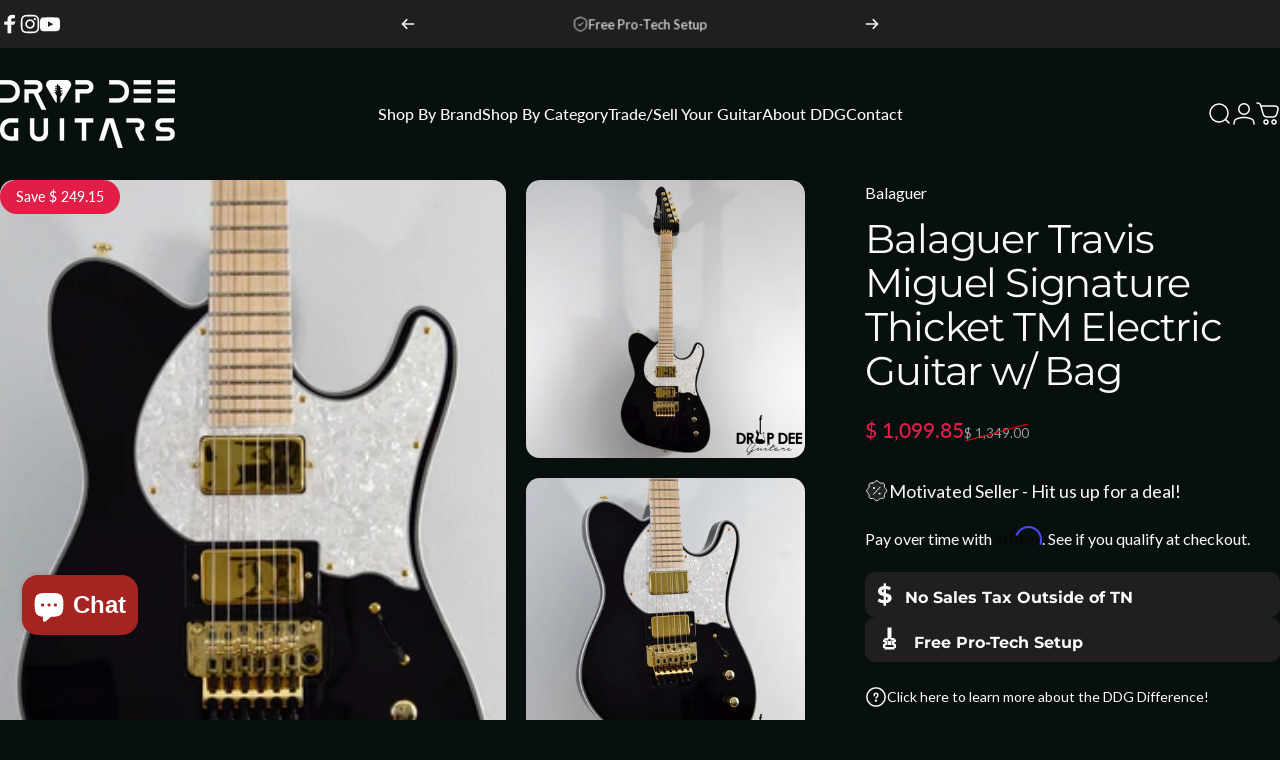

--- FILE ---
content_type: text/html; charset=utf-8
request_url: https://www.dropdeeguitars.com/?section_id=sections--19655842562275__header
body_size: 13483
content:
<div id="shopify-section-sections--19655842562275__header" class="shopify-section shopify-section-group-header-group header-section"><style>
  #shopify-section-sections--19655842562275__header {
    --section-padding-top: 32px;
    --section-padding-bottom: 32px;
    --color-background: 8 15 15;
    --color-foreground: 250 250 250;
    --color-transparent: 250 250 250;
    --color-localization: ;
  }
</style><menu-drawer id="MenuDrawer" class="menu-drawer drawer drawer--start z-30 fixed bottom-0 left-0 h-full w-full pointer-events-none"
  data-section-id="sections--19655842562275__header"
  hidden
>
  <overlay-element class="overlay fixed-modal invisible opacity-0 fixed bottom-0 left-0 w-full h-screen pointer-events-none" aria-controls="MenuDrawer" aria-expanded="false"></overlay-element>
  <div class="drawer__inner z-10 absolute top-0 flex flex-col w-full h-full overflow-hidden">
    <gesture-element class="drawer__header flex justify-between opacity-0 invisible relative">
      <span class="drawer__title heading lg:text-3xl text-2xl leading-none tracking-tight"></span>
      <button class="button button--secondary button--close drawer__close hidden sm:flex items-center justify-center" type="button" is="hover-button" aria-controls="MenuDrawer" aria-expanded="false" aria-label="Close">
        <span class="btn-fill" data-fill></span>
        <span class="btn-text"><svg class="icon icon-close icon-sm" viewBox="0 0 20 20" stroke="currentColor" fill="none" xmlns="http://www.w3.org/2000/svg">
      <path stroke-linecap="round" stroke-linejoin="round" d="M5 15L15 5M5 5L15 15"></path>
    </svg></span>
      </button>
    </gesture-element>
    <div class="drawer__content opacity-0 invisible flex flex-col h-full grow shrink">
      <nav class="relative grow overflow-hidden" role="navigation">
        <ul class="drawer__scrollable drawer__menu relative w-full h-full" role="list" data-parent><li class="drawer__menu-group"><details is="menu-details">
  <summary class="drawer__menu-item block cursor-pointer relative" aria-expanded="false">
    <span class="heading text-2xl leading-none tracking-tight">Shop By Brand</span><svg class="icon icon-chevron-right icon-lg" viewBox="0 0 24 24" stroke="currentColor" fill="none" xmlns="http://www.w3.org/2000/svg">
      <path stroke-linecap="round" stroke-linejoin="round" d="M10 6L16 12L10 18"></path>
    </svg></summary>
  <div class="drawer__submenu z-1 absolute top-0 left-0 flex flex-col w-full h-full" data-parent><button type="button" class="tracking-tight heading text-base shrink-0 flex items-center gap-3 w-full" data-close>Shop By Brand</button><ul id="DrawerSubMenu-sections--19655842562275__header-1" class="drawer__scrollable flex flex-col h-full"><li class="drawer__menu-group"><a class="drawer__menu-item block heading text-2xl leading-none tracking-tight" href="/collections/esp">ESP</a></li><li class="drawer__menu-group"><a class="drawer__menu-item block heading text-2xl leading-none tracking-tight" href="/collections/ibanez">Ibanez</a></li><li class="drawer__menu-group"><a class="drawer__menu-item block heading text-2xl leading-none tracking-tight" href="/collections/schecter">Schecter</a></li><li class="drawer__menu-group"><a class="drawer__menu-item block heading text-2xl leading-none tracking-tight" href="/collections/jackson">Jackson</a></li><li class="drawer__menu-group"><a class="drawer__menu-item block heading text-2xl leading-none tracking-tight" href="/collections/dunable">Dunable</a></li><li class="drawer__menu-group"><a class="drawer__menu-item block heading text-2xl leading-none tracking-tight" href="/collections/strandberg">Strandberg</a></li><li class="drawer__menu-group"><a class="drawer__menu-item block heading text-2xl leading-none tracking-tight" href="/collections/balaguer">Balaguer</a></li><li class="drawer__menu-group"><a class="drawer__menu-item block heading text-2xl leading-none tracking-tight" href="/collections/ormsby">Ormsby</a></li><li class="drawer__menu-group"><a class="drawer__menu-item block heading text-2xl leading-none tracking-tight" href="/collections/ernie-ball-music-man">Ernie Ball Music Man</a></li><li class="drawer__menu-group"><a class="drawer__menu-item block heading text-2xl leading-none tracking-tight" href="/collections/mayones-guitars">Mayones</a></li><li class="drawer__menu-group"><a class="drawer__menu-item block heading text-2xl leading-none tracking-tight" href="/collections/legator">Legator</a></li><li class="drawer__menu-group"><a class="drawer__menu-item block heading text-2xl leading-none tracking-tight" href="/collections/skervesen">Skervesen</a></li><li class="drawer__menu-group"><a class="drawer__menu-item block heading text-2xl leading-none tracking-tight" href="/collections/neural-dsp">Neural DSP</a></li><li class="drawer__menu-group"><a class="drawer__menu-item block heading text-2xl leading-none tracking-tight" href="/collections/charvel">Charvel</a></li><li class="drawer__menu-group"><a class="drawer__menu-item block heading text-2xl leading-none tracking-tight" href="/collections/evh">EVH</a></li><li class="drawer__menu-group"><a class="drawer__menu-item block heading text-2xl leading-none tracking-tight" href="/collections/aviator">Aviator</a></li><li class="drawer__menu-group"><a class="drawer__menu-item block heading text-2xl leading-none tracking-tight" href="/collections/gv-guitars">GV Guitars</a></li><li class="drawer__menu-group"><a class="drawer__menu-item block heading text-2xl leading-none tracking-tight" href="/collections/ronciswall">Ronciswall</a></li><li class="drawer__menu-group"><a class="drawer__menu-item block heading text-2xl leading-none tracking-tight" href="/collections/aristides">Aristides</a></li><li class="drawer__menu-group"><a class="drawer__menu-item block heading text-2xl leading-none tracking-tight" href="/collections/od-guitars">OD Guitars</a></li><li class="mega-menu__footer">
            <a class="button button--primary icon-with-text w-full" href="/collections" is="hover-link">
              <span class="btn-fill" data-fill></span>
              <span class="btn-text">Shop All Brands</span>
            </a>
          </li></ul></div>
</details>
</li><li class="drawer__menu-group"><details is="menu-details">
  <summary class="drawer__menu-item block cursor-pointer relative" aria-expanded="false">
    <span class="heading text-2xl leading-none tracking-tight">Shop By Category</span><svg class="icon icon-chevron-right icon-lg" viewBox="0 0 24 24" stroke="currentColor" fill="none" xmlns="http://www.w3.org/2000/svg">
      <path stroke-linecap="round" stroke-linejoin="round" d="M10 6L16 12L10 18"></path>
    </svg></summary>
  <div class="drawer__submenu z-1 absolute top-0 left-0 flex flex-col w-full h-full" data-parent><button type="button" class="tracking-tight heading text-base shrink-0 flex items-center gap-3 w-full" data-close>Shop By Category</button><ul id="DrawerSubMenu-sections--19655842562275__header-2" class="drawer__scrollable flex flex-col h-full"><li class="drawer__menu-group"><details is="menu-details">
                    <summary class="drawer__menu-item block heading text-2xl leading-none tracking-tight cursor-pointer relative" aria-expanded="false">Baritone Guitars<svg class="icon icon-chevron-right icon-lg" viewBox="0 0 24 24" stroke="currentColor" fill="none" xmlns="http://www.w3.org/2000/svg">
      <path stroke-linecap="round" stroke-linejoin="round" d="M10 6L16 12L10 18"></path>
    </svg></summary>
                    <div class="drawer__submenu z-1 absolute top-0 left-0 flex flex-col w-full h-full"><button type="button" class="tracking-tight heading text-base flex items-center gap-3 w-full" data-close>Baritone Guitars</button><div class="drawer__scrollable flex flex-col h-full">
                        <div class="horizontal-products product-grid"><div class="horizontal-product flex items-center gap-4 md:gap-6 w-full">
  <a class="horizontal-product__media media media--square relative overflow-hidden shrink-0" href="/products/schecter-usa-custom-shop-john-browne-signature-zenith-7-7-string-electric-guitar-w-case-fracture-white"><img src="//www.dropdeeguitars.com/cdn/shop/files/734AE76C-103D-4D54-A99F-FFF39F1CA96F_1_201_a.jpg?v=1761847010&amp;width=3014" alt="Schecter USA Custom Shop John Browne Signature Zenith 7 Baritone 7-String Electric Guitar w/ Case - Fracture White" srcset="//www.dropdeeguitars.com/cdn/shop/files/734AE76C-103D-4D54-A99F-FFF39F1CA96F_1_201_a.jpg?v=1761847010&amp;width=180 180w, //www.dropdeeguitars.com/cdn/shop/files/734AE76C-103D-4D54-A99F-FFF39F1CA96F_1_201_a.jpg?v=1761847010&amp;width=360 360w, //www.dropdeeguitars.com/cdn/shop/files/734AE76C-103D-4D54-A99F-FFF39F1CA96F_1_201_a.jpg?v=1761847010&amp;width=540 540w" width="3014" height="3014" loading="lazy" is="lazy-image"></a>
  <div class="horizontal-product__details grow flex flex-col justify-start gap-1d5">
    <div class="flex flex-col gap-1">
      <div class="block"><a href="/products/schecter-usa-custom-shop-john-browne-signature-zenith-7-7-string-electric-guitar-w-case-fracture-white" class="horizontal-product__title reversed-link font-medium text-base leading-tight">Schecter USA Custom Shop John Browne Signature Zenith 7 Baritone 7-String Electric Guitar w/ Case - Fracture White</a>
      </div>
    </div>
    
    <div class="flex flex-col gap-1"><div class="price flex flex-wrap items-end gap-2 text-sm"
><span class="price__regular whitespace-nowrap">$ 3,599.00</span></div>
</div>
  </div></div>
<div class="horizontal-product flex items-center gap-4 md:gap-6 w-full">
  <a class="horizontal-product__media media media--square relative overflow-hidden shrink-0" href="/products/schecter-custom-shop-masterworks-ptcet-8-baritone-8-string-electric-guitar-w-case-koa-natural"><img src="//www.dropdeeguitars.com/cdn/shop/files/060004CD-8CCC-4919-A82B-EB0DE3750EEB_1_201_a_733bbb7a-f767-4e07-a64d-5338674a5875.jpg?v=1756669180&amp;width=2999" alt="Schecter Custom Shop Masterworks PT CET-8 Baritone 8-String Electric Guitar w/ Case - Koa Natural" srcset="//www.dropdeeguitars.com/cdn/shop/files/060004CD-8CCC-4919-A82B-EB0DE3750EEB_1_201_a_733bbb7a-f767-4e07-a64d-5338674a5875.jpg?v=1756669180&amp;width=180 180w, //www.dropdeeguitars.com/cdn/shop/files/060004CD-8CCC-4919-A82B-EB0DE3750EEB_1_201_a_733bbb7a-f767-4e07-a64d-5338674a5875.jpg?v=1756669180&amp;width=360 360w, //www.dropdeeguitars.com/cdn/shop/files/060004CD-8CCC-4919-A82B-EB0DE3750EEB_1_201_a_733bbb7a-f767-4e07-a64d-5338674a5875.jpg?v=1756669180&amp;width=540 540w" width="2999" height="2999" loading="lazy" is="lazy-image"></a>
  <div class="horizontal-product__details grow flex flex-col justify-start gap-1d5">
    <div class="flex flex-col gap-1">
      <div class="block"><a href="/products/schecter-custom-shop-masterworks-ptcet-8-baritone-8-string-electric-guitar-w-case-koa-natural" class="horizontal-product__title reversed-link font-medium text-base leading-tight">Schecter Custom Shop Masterworks PT CET-8 Baritone 8-String Electric Guitar w/ Case - Koa Natural</a>
      </div>
    </div>
    
    <div class="flex flex-col gap-1"><div class="price flex flex-wrap items-end gap-2 text-sm"
><span class="price__regular whitespace-nowrap">$ 3,999.00</span></div>
</div>
  </div></div>
<div class="horizontal-product flex items-center gap-4 md:gap-6 w-full">
  <a class="horizontal-product__media media media--square relative overflow-hidden shrink-0" href="/products/gv-vincent-mercenary-baritone-electric-guitar-w-case-stone"><img src="//www.dropdeeguitars.com/cdn/shop/files/45AC0B61-A5C4-42A6-858E-36B791E15FB9_1_201_a.jpg?v=1752852082&amp;width=2976" alt="GV Guitars Mercenary Baritone Electric Guitar w/ Case - Stone" srcset="//www.dropdeeguitars.com/cdn/shop/files/45AC0B61-A5C4-42A6-858E-36B791E15FB9_1_201_a.jpg?v=1752852082&amp;width=180 180w, //www.dropdeeguitars.com/cdn/shop/files/45AC0B61-A5C4-42A6-858E-36B791E15FB9_1_201_a.jpg?v=1752852082&amp;width=360 360w, //www.dropdeeguitars.com/cdn/shop/files/45AC0B61-A5C4-42A6-858E-36B791E15FB9_1_201_a.jpg?v=1752852082&amp;width=540 540w" width="2976" height="2976" loading="lazy" is="lazy-image"></a>
  <div class="horizontal-product__details grow flex flex-col justify-start gap-1d5">
    <div class="flex flex-col gap-1">
      <div class="block"><a href="/products/gv-vincent-mercenary-baritone-electric-guitar-w-case-stone" class="horizontal-product__title reversed-link font-medium text-base leading-tight">GV Guitars Mercenary Baritone Electric Guitar w/ Case - Stone</a>
      </div>
    </div>
    
    <div class="flex flex-col gap-1"><div class="price flex flex-wrap items-end gap-2 text-sm"
><span class="price__regular whitespace-nowrap">$ 4,299.00</span></div>
</div>
  </div></div>
<div class="horizontal-product flex items-center gap-4 md:gap-6 w-full">
  <a class="horizontal-product__media media media--square relative overflow-hidden shrink-0" href="/products/gv-syrius-headless-baritone-electric-guitar-w-case-natural"><img src="//www.dropdeeguitars.com/cdn/shop/files/17A58AF7-CD0B-4E9D-B6E4-82BB03DAB019_1_201_a.jpg?v=1752851992&amp;width=3002" alt="GV Guitars Syrius Headless Baritone Electric Guitar w/ Case - Natural" srcset="//www.dropdeeguitars.com/cdn/shop/files/17A58AF7-CD0B-4E9D-B6E4-82BB03DAB019_1_201_a.jpg?v=1752851992&amp;width=180 180w, //www.dropdeeguitars.com/cdn/shop/files/17A58AF7-CD0B-4E9D-B6E4-82BB03DAB019_1_201_a.jpg?v=1752851992&amp;width=360 360w, //www.dropdeeguitars.com/cdn/shop/files/17A58AF7-CD0B-4E9D-B6E4-82BB03DAB019_1_201_a.jpg?v=1752851992&amp;width=540 540w" width="3002" height="3002" loading="lazy" is="lazy-image"></a>
  <div class="horizontal-product__details grow flex flex-col justify-start gap-1d5">
    <div class="flex flex-col gap-1">
      <div class="block"><a href="/products/gv-syrius-headless-baritone-electric-guitar-w-case-natural" class="horizontal-product__title reversed-link font-medium text-base leading-tight">GV Guitars Syrius Headless Baritone Electric Guitar w/ Case - Natural</a>
      </div>
    </div>
    
    <div class="flex flex-col gap-1"><div class="price flex flex-wrap items-end gap-2 text-sm"
><span class="price__regular whitespace-nowrap">$ 4,699.00</span></div>
</div>
  </div></div>
</div>
                      </div>
                      <div class="drawer__sticky w-full">
                        <a class="button button--primary icon-with-text w-full" href="/collections/baritone-guitars" is="hover-link">
                          <span class="btn-fill" data-fill></span>
                          <span class="btn-text">
                            All Baritone Guitars
                            (20)<svg class="icon icon-arrow-right icon-sm transform" viewBox="0 0 21 20" stroke="currentColor" fill="none" xmlns="http://www.w3.org/2000/svg">
      <path stroke-linecap="round" stroke-linejoin="round" d="M3 10H18M18 10L12.1667 4.16675M18 10L12.1667 15.8334"></path>
    </svg></span>
                        </a>
                      </div>
                    </div>
                  </details></li><li class="drawer__menu-group"><details is="menu-details">
                    <summary class="drawer__menu-item block heading text-2xl leading-none tracking-tight cursor-pointer relative" aria-expanded="false">Multiscale Guitars<svg class="icon icon-chevron-right icon-lg" viewBox="0 0 24 24" stroke="currentColor" fill="none" xmlns="http://www.w3.org/2000/svg">
      <path stroke-linecap="round" stroke-linejoin="round" d="M10 6L16 12L10 18"></path>
    </svg></summary>
                    <div class="drawer__submenu z-1 absolute top-0 left-0 flex flex-col w-full h-full"><button type="button" class="tracking-tight heading text-base flex items-center gap-3 w-full" data-close>Multiscale Guitars</button><div class="drawer__scrollable flex flex-col h-full">
                        <div class="horizontal-products product-grid"><div class="horizontal-product flex items-center gap-4 md:gap-6 w-full">
  <a class="horizontal-product__media media media--square relative overflow-hidden shrink-0" href="/products/strandberg-boden-original-n2-6-multiscale-headless-electric-guitar-w-bag-black-denim-burst-satin"><img src="//www.dropdeeguitars.com/cdn/shop/files/3A6AE563-2409-4529-97C5-72A920E23013_1_201_a.jpg?v=1760025499&amp;width=4247" alt="Strandberg Boden Original N2.6 Multiscale Headless Electric Guitar w/ Bag - Black Denim Burst Satin" srcset="//www.dropdeeguitars.com/cdn/shop/files/3A6AE563-2409-4529-97C5-72A920E23013_1_201_a.jpg?v=1760025499&amp;width=180 180w, //www.dropdeeguitars.com/cdn/shop/files/3A6AE563-2409-4529-97C5-72A920E23013_1_201_a.jpg?v=1760025499&amp;width=360 360w, //www.dropdeeguitars.com/cdn/shop/files/3A6AE563-2409-4529-97C5-72A920E23013_1_201_a.jpg?v=1760025499&amp;width=540 540w" width="4247" height="4247" loading="lazy" is="lazy-image"></a>
  <div class="horizontal-product__details grow flex flex-col justify-start gap-1d5">
    <div class="flex flex-col gap-1">
      <div class="block"><a href="/products/strandberg-boden-original-n2-6-multiscale-headless-electric-guitar-w-bag-black-denim-burst-satin" class="horizontal-product__title reversed-link font-medium text-base leading-tight">Strandberg Boden Original N2.6 Multiscale Headless Electric Guitar w/ Bag - Black Denim Burst Satin</a>
      </div>
    </div>
    
    <div class="flex flex-col gap-1"><div class="price flex flex-wrap items-end gap-2 text-sm"
><span class="price__regular whitespace-nowrap">$ 2,499.00</span></div>
</div>
  </div></div>
<div class="horizontal-product flex items-center gap-4 md:gap-6 w-full">
  <a class="horizontal-product__media media media--square relative overflow-hidden shrink-0" href="/products/ormsby-factory-standard-hypemachine-h1-multiscale-7-string-electric-guitar-w-bag-citrus"><img src="//www.dropdeeguitars.com/cdn/shop/files/6E6AB0D4-FD8F-4DDD-B789-4D9B786A3630_1_201_a.jpg?v=1753644308&amp;width=3020" alt="Ormsby Factory Standard Hypemachine H1 Multiscale 7-String Electric Guitar w/ Bag - Citrus" srcset="//www.dropdeeguitars.com/cdn/shop/files/6E6AB0D4-FD8F-4DDD-B789-4D9B786A3630_1_201_a.jpg?v=1753644308&amp;width=180 180w, //www.dropdeeguitars.com/cdn/shop/files/6E6AB0D4-FD8F-4DDD-B789-4D9B786A3630_1_201_a.jpg?v=1753644308&amp;width=360 360w, //www.dropdeeguitars.com/cdn/shop/files/6E6AB0D4-FD8F-4DDD-B789-4D9B786A3630_1_201_a.jpg?v=1753644308&amp;width=540 540w" width="3020" height="3020" loading="lazy" is="lazy-image"></a>
  <div class="horizontal-product__details grow flex flex-col justify-start gap-1d5">
    <div class="flex flex-col gap-1">
      <div class="block"><a href="/products/ormsby-factory-standard-hypemachine-h1-multiscale-7-string-electric-guitar-w-bag-citrus" class="horizontal-product__title reversed-link font-medium text-base leading-tight">Ormsby Factory Standard Hypemachine H1 Multiscale 7-String Electric Guitar w/ Bag - Citrus</a>
      </div>
    </div>
    
    <div class="flex flex-col gap-1"><div class="price flex flex-wrap items-end gap-2 text-sm"
><span class="price__regular whitespace-nowrap">$ 1,699.00</span></div>
</div>
  </div></div>
<div class="horizontal-product flex items-center gap-4 md:gap-6 w-full">
  <a class="horizontal-product__media media media--square relative overflow-hidden shrink-0" href="/products/mrk-custom-shop-apodis-multiscale-7-string-electric-guitar-w-case-blue-w-gold-leaf"><img src="//www.dropdeeguitars.com/cdn/shop/files/9C1E2195-EB33-47FB-A69C-E47329F30060_1_201_a.jpg?v=1752852297&amp;width=3024" alt="MRK Custom Shop Apodis Multiscale 7-String Electric Guitar w/ Case - Blue w/ Gold Leaf" srcset="//www.dropdeeguitars.com/cdn/shop/files/9C1E2195-EB33-47FB-A69C-E47329F30060_1_201_a.jpg?v=1752852297&amp;width=180 180w, //www.dropdeeguitars.com/cdn/shop/files/9C1E2195-EB33-47FB-A69C-E47329F30060_1_201_a.jpg?v=1752852297&amp;width=360 360w, //www.dropdeeguitars.com/cdn/shop/files/9C1E2195-EB33-47FB-A69C-E47329F30060_1_201_a.jpg?v=1752852297&amp;width=540 540w" width="3024" height="3024" loading="lazy" is="lazy-image"></a>
  <div class="horizontal-product__details grow flex flex-col justify-start gap-1d5">
    <div class="flex flex-col gap-1">
      <div class="block"><a href="/products/mrk-custom-shop-apodis-multiscale-7-string-electric-guitar-w-case-blue-w-gold-leaf" class="horizontal-product__title reversed-link font-medium text-base leading-tight">MRK Custom Shop Apodis Multiscale 7-String Electric Guitar w/ Case - Blue w/ Gold Leaf</a>
      </div>
    </div>
    
    <div class="flex flex-col gap-1"><div class="price flex flex-wrap items-end gap-2 text-sm"
><span class="price__regular whitespace-nowrap">$ 4,999.00</span></div>
</div>
  </div></div>
<div class="horizontal-product flex items-center gap-4 md:gap-6 w-full">
  <a class="horizontal-product__media media media--square relative overflow-hidden shrink-0" href="/products/strandberg-boden-prog-nx-6-headless-electric-guitar-w-bag-deep-blue"><img src="//www.dropdeeguitars.com/cdn/shop/files/F061460D-56F1-47D4-81C8-123B0E6C83B6_1_201_a.jpg?v=1749841769&amp;width=2984" alt="Strandberg Boden Prog NX 6 Headless Multiscale Electric Guitar w/ Bag - Deep Blue" srcset="//www.dropdeeguitars.com/cdn/shop/files/F061460D-56F1-47D4-81C8-123B0E6C83B6_1_201_a.jpg?v=1749841769&amp;width=180 180w, //www.dropdeeguitars.com/cdn/shop/files/F061460D-56F1-47D4-81C8-123B0E6C83B6_1_201_a.jpg?v=1749841769&amp;width=360 360w, //www.dropdeeguitars.com/cdn/shop/files/F061460D-56F1-47D4-81C8-123B0E6C83B6_1_201_a.jpg?v=1749841769&amp;width=540 540w" width="2984" height="2984" loading="lazy" is="lazy-image"></a>
  <div class="horizontal-product__details grow flex flex-col justify-start gap-1d5">
    <div class="flex flex-col gap-1">
      <div class="block"><a href="/products/strandberg-boden-prog-nx-6-headless-electric-guitar-w-bag-deep-blue" class="horizontal-product__title reversed-link font-medium text-base leading-tight">Strandberg Boden Prog NX 6 Headless Multiscale Electric Guitar w/ Bag - Deep Blue</a>
      </div>
    </div>
    
    <div class="flex flex-col gap-1"><div class="price flex flex-wrap items-end gap-2 text-sm"
><span class="price__regular whitespace-nowrap">$ 2,395.00</span></div>
</div>
  </div></div>
</div>
                      </div>
                      <div class="drawer__sticky w-full">
                        <a class="button button--primary icon-with-text w-full" href="/collections/multiscale" is="hover-link">
                          <span class="btn-fill" data-fill></span>
                          <span class="btn-text">
                            All Multiscale Guitars
                            (10)<svg class="icon icon-arrow-right icon-sm transform" viewBox="0 0 21 20" stroke="currentColor" fill="none" xmlns="http://www.w3.org/2000/svg">
      <path stroke-linecap="round" stroke-linejoin="round" d="M3 10H18M18 10L12.1667 4.16675M18 10L12.1667 15.8334"></path>
    </svg></span>
                        </a>
                      </div>
                    </div>
                  </details></li><li class="drawer__menu-group"><details is="menu-details">
                    <summary class="drawer__menu-item block heading text-2xl leading-none tracking-tight cursor-pointer relative" aria-expanded="false">7-String Guitars<svg class="icon icon-chevron-right icon-lg" viewBox="0 0 24 24" stroke="currentColor" fill="none" xmlns="http://www.w3.org/2000/svg">
      <path stroke-linecap="round" stroke-linejoin="round" d="M10 6L16 12L10 18"></path>
    </svg></summary>
                    <div class="drawer__submenu z-1 absolute top-0 left-0 flex flex-col w-full h-full"><button type="button" class="tracking-tight heading text-base flex items-center gap-3 w-full" data-close>7-String Guitars</button><div class="drawer__scrollable flex flex-col h-full">
                        <div class="horizontal-products product-grid"><div class="horizontal-product flex items-center gap-4 md:gap-6 w-full">
  <a class="horizontal-product__media media media--square relative overflow-hidden shrink-0" href="/products/schecter-usa-custom-shop-john-browne-signature-zenith-7-7-string-electric-guitar-w-case-fracture-white"><img src="//www.dropdeeguitars.com/cdn/shop/files/734AE76C-103D-4D54-A99F-FFF39F1CA96F_1_201_a.jpg?v=1761847010&amp;width=3014" alt="Schecter USA Custom Shop John Browne Signature Zenith 7 Baritone 7-String Electric Guitar w/ Case - Fracture White" srcset="//www.dropdeeguitars.com/cdn/shop/files/734AE76C-103D-4D54-A99F-FFF39F1CA96F_1_201_a.jpg?v=1761847010&amp;width=180 180w, //www.dropdeeguitars.com/cdn/shop/files/734AE76C-103D-4D54-A99F-FFF39F1CA96F_1_201_a.jpg?v=1761847010&amp;width=360 360w, //www.dropdeeguitars.com/cdn/shop/files/734AE76C-103D-4D54-A99F-FFF39F1CA96F_1_201_a.jpg?v=1761847010&amp;width=540 540w" width="3014" height="3014" loading="lazy" is="lazy-image"></a>
  <div class="horizontal-product__details grow flex flex-col justify-start gap-1d5">
    <div class="flex flex-col gap-1">
      <div class="block"><a href="/products/schecter-usa-custom-shop-john-browne-signature-zenith-7-7-string-electric-guitar-w-case-fracture-white" class="horizontal-product__title reversed-link font-medium text-base leading-tight">Schecter USA Custom Shop John Browne Signature Zenith 7 Baritone 7-String Electric Guitar w/ Case - Fracture White</a>
      </div>
    </div>
    
    <div class="flex flex-col gap-1"><div class="price flex flex-wrap items-end gap-2 text-sm"
><span class="price__regular whitespace-nowrap">$ 3,599.00</span></div>
</div>
  </div></div>
<div class="horizontal-product flex items-center gap-4 md:gap-6 w-full">
  <a class="horizontal-product__media media media--square relative overflow-hidden shrink-0" href="/products/ormsby-factory-standard-hypemachine-h1-multiscale-7-string-electric-guitar-w-bag-citrus"><img src="//www.dropdeeguitars.com/cdn/shop/files/6E6AB0D4-FD8F-4DDD-B789-4D9B786A3630_1_201_a.jpg?v=1753644308&amp;width=3020" alt="Ormsby Factory Standard Hypemachine H1 Multiscale 7-String Electric Guitar w/ Bag - Citrus" srcset="//www.dropdeeguitars.com/cdn/shop/files/6E6AB0D4-FD8F-4DDD-B789-4D9B786A3630_1_201_a.jpg?v=1753644308&amp;width=180 180w, //www.dropdeeguitars.com/cdn/shop/files/6E6AB0D4-FD8F-4DDD-B789-4D9B786A3630_1_201_a.jpg?v=1753644308&amp;width=360 360w, //www.dropdeeguitars.com/cdn/shop/files/6E6AB0D4-FD8F-4DDD-B789-4D9B786A3630_1_201_a.jpg?v=1753644308&amp;width=540 540w" width="3020" height="3020" loading="lazy" is="lazy-image"></a>
  <div class="horizontal-product__details grow flex flex-col justify-start gap-1d5">
    <div class="flex flex-col gap-1">
      <div class="block"><a href="/products/ormsby-factory-standard-hypemachine-h1-multiscale-7-string-electric-guitar-w-bag-citrus" class="horizontal-product__title reversed-link font-medium text-base leading-tight">Ormsby Factory Standard Hypemachine H1 Multiscale 7-String Electric Guitar w/ Bag - Citrus</a>
      </div>
    </div>
    
    <div class="flex flex-col gap-1"><div class="price flex flex-wrap items-end gap-2 text-sm"
><span class="price__regular whitespace-nowrap">$ 1,699.00</span></div>
</div>
  </div></div>
<div class="horizontal-product flex items-center gap-4 md:gap-6 w-full">
  <a class="horizontal-product__media media media--square relative overflow-hidden shrink-0" href="/products/mrk-custom-shop-apodis-multiscale-7-string-electric-guitar-w-case-blue-w-gold-leaf"><img src="//www.dropdeeguitars.com/cdn/shop/files/9C1E2195-EB33-47FB-A69C-E47329F30060_1_201_a.jpg?v=1752852297&amp;width=3024" alt="MRK Custom Shop Apodis Multiscale 7-String Electric Guitar w/ Case - Blue w/ Gold Leaf" srcset="//www.dropdeeguitars.com/cdn/shop/files/9C1E2195-EB33-47FB-A69C-E47329F30060_1_201_a.jpg?v=1752852297&amp;width=180 180w, //www.dropdeeguitars.com/cdn/shop/files/9C1E2195-EB33-47FB-A69C-E47329F30060_1_201_a.jpg?v=1752852297&amp;width=360 360w, //www.dropdeeguitars.com/cdn/shop/files/9C1E2195-EB33-47FB-A69C-E47329F30060_1_201_a.jpg?v=1752852297&amp;width=540 540w" width="3024" height="3024" loading="lazy" is="lazy-image"></a>
  <div class="horizontal-product__details grow flex flex-col justify-start gap-1d5">
    <div class="flex flex-col gap-1">
      <div class="block"><a href="/products/mrk-custom-shop-apodis-multiscale-7-string-electric-guitar-w-case-blue-w-gold-leaf" class="horizontal-product__title reversed-link font-medium text-base leading-tight">MRK Custom Shop Apodis Multiscale 7-String Electric Guitar w/ Case - Blue w/ Gold Leaf</a>
      </div>
    </div>
    
    <div class="flex flex-col gap-1"><div class="price flex flex-wrap items-end gap-2 text-sm"
><span class="price__regular whitespace-nowrap">$ 4,999.00</span></div>
</div>
  </div></div>
<div class="horizontal-product flex items-center gap-4 md:gap-6 w-full">
  <a class="horizontal-product__media media media--square relative overflow-hidden shrink-0" href="/products/mayones-duvell-elite-7-7-string-electric-guitar-w-case-red-black-fade"><img src="//www.dropdeeguitars.com/cdn/shop/files/FE000D6E-9BE4-4165-8137-B754A177153B_1_105_c.jpg?v=1749405590&amp;width=886" alt="Mayones Duvell Elite 7 7-String Electric Guitar w/ Case - Red/Black Fade" srcset="//www.dropdeeguitars.com/cdn/shop/files/FE000D6E-9BE4-4165-8137-B754A177153B_1_105_c.jpg?v=1749405590&amp;width=180 180w, //www.dropdeeguitars.com/cdn/shop/files/FE000D6E-9BE4-4165-8137-B754A177153B_1_105_c.jpg?v=1749405590&amp;width=360 360w, //www.dropdeeguitars.com/cdn/shop/files/FE000D6E-9BE4-4165-8137-B754A177153B_1_105_c.jpg?v=1749405590&amp;width=540 540w" width="886" height="886" loading="lazy" is="lazy-image"></a>
  <div class="horizontal-product__details grow flex flex-col justify-start gap-1d5">
    <div class="flex flex-col gap-1">
      <div class="block"><a href="/products/mayones-duvell-elite-7-7-string-electric-guitar-w-case-red-black-fade" class="horizontal-product__title reversed-link font-medium text-base leading-tight">Mayones Duvell Elite 7 7-String Electric Guitar w/ Case - Red/Black Fade</a>
      </div>
    </div>
    
    <div class="flex flex-col gap-1"><div class="price flex flex-wrap items-end gap-2 text-sm"
><span class="price__regular whitespace-nowrap">$ 7,299.00</span></div>
</div>
  </div></div>
</div>
                      </div>
                      <div class="drawer__sticky w-full">
                        <a class="button button--primary icon-with-text w-full" href="/collections/7-string-guitars" is="hover-link">
                          <span class="btn-fill" data-fill></span>
                          <span class="btn-text">
                            All 7-String Guitars
                            (26)<svg class="icon icon-arrow-right icon-sm transform" viewBox="0 0 21 20" stroke="currentColor" fill="none" xmlns="http://www.w3.org/2000/svg">
      <path stroke-linecap="round" stroke-linejoin="round" d="M3 10H18M18 10L12.1667 4.16675M18 10L12.1667 15.8334"></path>
    </svg></span>
                        </a>
                      </div>
                    </div>
                  </details></li><li class="drawer__menu-group"><details is="menu-details">
                    <summary class="drawer__menu-item block heading text-2xl leading-none tracking-tight cursor-pointer relative" aria-expanded="false">Evertune Guitars<svg class="icon icon-chevron-right icon-lg" viewBox="0 0 24 24" stroke="currentColor" fill="none" xmlns="http://www.w3.org/2000/svg">
      <path stroke-linecap="round" stroke-linejoin="round" d="M10 6L16 12L10 18"></path>
    </svg></summary>
                    <div class="drawer__submenu z-1 absolute top-0 left-0 flex flex-col w-full h-full"><button type="button" class="tracking-tight heading text-base flex items-center gap-3 w-full" data-close>Evertune Guitars</button><div class="drawer__scrollable flex flex-col h-full">
                        <div class="horizontal-products product-grid"><div class="horizontal-product flex items-center gap-4 md:gap-6 w-full">
  <a class="horizontal-product__media media media--square relative overflow-hidden shrink-0" href="/products/mayones-duvell-elite-4ever-7-evertune-7-string-electric-guitar-w-case"><img src="//www.dropdeeguitars.com/cdn/shop/files/6E73FCBE-3CE1-480B-BD17-26620951F70F_1_105_c.jpg?v=1749411295&amp;width=886" alt="Mayones Duvell Elite 4Ever 7 Baritone Evertune 7-String Electric Guitar w/ Case - Trans Dirty Purple Blue Burst" srcset="//www.dropdeeguitars.com/cdn/shop/files/6E73FCBE-3CE1-480B-BD17-26620951F70F_1_105_c.jpg?v=1749411295&amp;width=180 180w, //www.dropdeeguitars.com/cdn/shop/files/6E73FCBE-3CE1-480B-BD17-26620951F70F_1_105_c.jpg?v=1749411295&amp;width=360 360w, //www.dropdeeguitars.com/cdn/shop/files/6E73FCBE-3CE1-480B-BD17-26620951F70F_1_105_c.jpg?v=1749411295&amp;width=540 540w" width="886" height="886" loading="lazy" is="lazy-image"></a>
  <div class="horizontal-product__details grow flex flex-col justify-start gap-1d5">
    <div class="flex flex-col gap-1">
      <div class="block"><a href="/products/mayones-duvell-elite-4ever-7-evertune-7-string-electric-guitar-w-case" class="horizontal-product__title reversed-link font-medium text-base leading-tight">Mayones Duvell Elite 4Ever 7 Baritone Evertune 7-String Electric Guitar w/ Case - Trans Dirty Purple Blue Burst</a>
      </div>
    </div>
    
    <div class="flex flex-col gap-1"><div class="price flex flex-wrap items-end gap-2 text-sm"
><span class="price__regular whitespace-nowrap">$ 4,699.00</span></div>
</div>
  </div></div>
<div class="horizontal-product flex items-center gap-4 md:gap-6 w-full">
  <a class="horizontal-product__media media media--square relative overflow-hidden shrink-0" href="/products/esp-ltd-sn-1000-evertune-koa-electric-guitar"><img src="//www.dropdeeguitars.com/cdn/shop/files/9B80989C-CA68-4693-B5AB-5DAFB98A8D81_1_201_a.jpg?v=1713125155&amp;width=3003" alt="ESP LTD SN-1000 Evertune Koa Electric Guitar - Natural Satin" srcset="//www.dropdeeguitars.com/cdn/shop/files/9B80989C-CA68-4693-B5AB-5DAFB98A8D81_1_201_a.jpg?v=1713125155&amp;width=180 180w, //www.dropdeeguitars.com/cdn/shop/files/9B80989C-CA68-4693-B5AB-5DAFB98A8D81_1_201_a.jpg?v=1713125155&amp;width=360 360w, //www.dropdeeguitars.com/cdn/shop/files/9B80989C-CA68-4693-B5AB-5DAFB98A8D81_1_201_a.jpg?v=1713125155&amp;width=540 540w" width="3003" height="3003" loading="lazy" is="lazy-image"></a>
  <div class="horizontal-product__details grow flex flex-col justify-start gap-1d5">
    <div class="flex flex-col gap-1">
      <div class="block"><a href="/products/esp-ltd-sn-1000-evertune-koa-electric-guitar" class="horizontal-product__title reversed-link font-medium text-base leading-tight">ESP LTD SN-1000 Evertune Koa Electric Guitar - Natural Satin</a>
      </div>
    </div>
    
    <div class="flex flex-col gap-1"><div class="price flex flex-wrap items-end gap-2 text-sm"
><span class="price__regular whitespace-nowrap">$ 1,699.00</span></div>
</div>
  </div></div>
</div>
                      </div>
                      <div class="drawer__sticky w-full">
                        <a class="button button--primary icon-with-text w-full" href="/collections/evertune-guitars" is="hover-link">
                          <span class="btn-fill" data-fill></span>
                          <span class="btn-text">
                            All Evertune Guitars
                            (2)<svg class="icon icon-arrow-right icon-sm transform" viewBox="0 0 21 20" stroke="currentColor" fill="none" xmlns="http://www.w3.org/2000/svg">
      <path stroke-linecap="round" stroke-linejoin="round" d="M3 10H18M18 10L12.1667 4.16675M18 10L12.1667 15.8334"></path>
    </svg></span>
                        </a>
                      </div>
                    </div>
                  </details></li><li class="drawer__menu-group"><details is="menu-details">
                    <summary class="drawer__menu-item block heading text-2xl leading-none tracking-tight cursor-pointer relative" aria-expanded="false">Used Guitars<svg class="icon icon-chevron-right icon-lg" viewBox="0 0 24 24" stroke="currentColor" fill="none" xmlns="http://www.w3.org/2000/svg">
      <path stroke-linecap="round" stroke-linejoin="round" d="M10 6L16 12L10 18"></path>
    </svg></summary>
                    <div class="drawer__submenu z-1 absolute top-0 left-0 flex flex-col w-full h-full"><button type="button" class="tracking-tight heading text-base flex items-center gap-3 w-full" data-close>Used Guitars</button><div class="drawer__scrollable flex flex-col h-full">
                        <div class="horizontal-products product-grid"><div class="horizontal-product flex items-center gap-4 md:gap-6 w-full">
  <a class="horizontal-product__media media media--square relative overflow-hidden shrink-0" href="/products/caparison-dellinger-ii-prominenace-mf-electric-guitar-w-bag-trans-spectrum-black"><img src="//www.dropdeeguitars.com/cdn/shop/files/843017A0-950E-4070-8F5E-5BFB1BAF81E3_1_201_a.jpg?v=1763162115&amp;width=3005" alt="Caparison Dellinger II Prominenace MF Electric Guitar w/ Bag - Trans Spectrum Black" srcset="//www.dropdeeguitars.com/cdn/shop/files/843017A0-950E-4070-8F5E-5BFB1BAF81E3_1_201_a.jpg?v=1763162115&amp;width=180 180w, //www.dropdeeguitars.com/cdn/shop/files/843017A0-950E-4070-8F5E-5BFB1BAF81E3_1_201_a.jpg?v=1763162115&amp;width=360 360w, //www.dropdeeguitars.com/cdn/shop/files/843017A0-950E-4070-8F5E-5BFB1BAF81E3_1_201_a.jpg?v=1763162115&amp;width=540 540w" width="3005" height="3005" loading="lazy" is="lazy-image"></a>
  <div class="horizontal-product__details grow flex flex-col justify-start gap-1d5">
    <div class="flex flex-col gap-1">
      <div class="block"><a href="/products/caparison-dellinger-ii-prominenace-mf-electric-guitar-w-bag-trans-spectrum-black" class="horizontal-product__title reversed-link font-medium text-base leading-tight">Caparison Dellinger II Prominenace MF Electric Guitar w/ Bag - Trans Spectrum Black</a>
      </div>
    </div>
    
    <div class="flex flex-col gap-1"><div class="price flex flex-wrap items-end gap-2 text-sm"
><span class="price__regular whitespace-nowrap">$ 2,399.00</span></div>
</div>
  </div></div>
<div class="horizontal-product flex items-center gap-4 md:gap-6 w-full">
  <a class="horizontal-product__media media media--square relative overflow-hidden shrink-0" href="/products/schecter-custom-shop-sunset-extreme-6-electric-guitar-w-case-stabilized-top-2"><img src="//www.dropdeeguitars.com/cdn/shop/files/787ACC84-DDE8-45CA-BA67-1008E323B190_1_201_a.jpg?v=1759177149&amp;width=2991" alt="Schecter Custom Shop Sunset Extreme 6 Electric Guitar w/ Case - Stabilized Top" srcset="//www.dropdeeguitars.com/cdn/shop/files/787ACC84-DDE8-45CA-BA67-1008E323B190_1_201_a.jpg?v=1759177149&amp;width=180 180w, //www.dropdeeguitars.com/cdn/shop/files/787ACC84-DDE8-45CA-BA67-1008E323B190_1_201_a.jpg?v=1759177149&amp;width=360 360w, //www.dropdeeguitars.com/cdn/shop/files/787ACC84-DDE8-45CA-BA67-1008E323B190_1_201_a.jpg?v=1759177149&amp;width=540 540w" width="2991" height="2991" loading="lazy" is="lazy-image"></a>
  <div class="horizontal-product__details grow flex flex-col justify-start gap-1d5">
    <div class="flex flex-col gap-1">
      <div class="block"><a href="/products/schecter-custom-shop-sunset-extreme-6-electric-guitar-w-case-stabilized-top-2" class="horizontal-product__title reversed-link font-medium text-base leading-tight">Schecter Custom Shop Sunset Extreme 6 Electric Guitar w/ Case - Stabilized Top</a>
      </div>
    </div>
    
    <div class="flex flex-col gap-1"><div class="price flex flex-wrap items-end gap-2 text-sm"
><span class="price__regular whitespace-nowrap">$ 3,499.00</span></div>
</div>
  </div></div>
<div class="horizontal-product flex items-center gap-4 md:gap-6 w-full">
  <a class="horizontal-product__media media media--square relative overflow-hidden shrink-0" href="/products/schecter-custom-shop-masterworks-ptcet-8-baritone-8-string-electric-guitar-w-case-koa-natural"><img src="//www.dropdeeguitars.com/cdn/shop/files/060004CD-8CCC-4919-A82B-EB0DE3750EEB_1_201_a_733bbb7a-f767-4e07-a64d-5338674a5875.jpg?v=1756669180&amp;width=2999" alt="Schecter Custom Shop Masterworks PT CET-8 Baritone 8-String Electric Guitar w/ Case - Koa Natural" srcset="//www.dropdeeguitars.com/cdn/shop/files/060004CD-8CCC-4919-A82B-EB0DE3750EEB_1_201_a_733bbb7a-f767-4e07-a64d-5338674a5875.jpg?v=1756669180&amp;width=180 180w, //www.dropdeeguitars.com/cdn/shop/files/060004CD-8CCC-4919-A82B-EB0DE3750EEB_1_201_a_733bbb7a-f767-4e07-a64d-5338674a5875.jpg?v=1756669180&amp;width=360 360w, //www.dropdeeguitars.com/cdn/shop/files/060004CD-8CCC-4919-A82B-EB0DE3750EEB_1_201_a_733bbb7a-f767-4e07-a64d-5338674a5875.jpg?v=1756669180&amp;width=540 540w" width="2999" height="2999" loading="lazy" is="lazy-image"></a>
  <div class="horizontal-product__details grow flex flex-col justify-start gap-1d5">
    <div class="flex flex-col gap-1">
      <div class="block"><a href="/products/schecter-custom-shop-masterworks-ptcet-8-baritone-8-string-electric-guitar-w-case-koa-natural" class="horizontal-product__title reversed-link font-medium text-base leading-tight">Schecter Custom Shop Masterworks PT CET-8 Baritone 8-String Electric Guitar w/ Case - Koa Natural</a>
      </div>
    </div>
    
    <div class="flex flex-col gap-1"><div class="price flex flex-wrap items-end gap-2 text-sm"
><span class="price__regular whitespace-nowrap">$ 3,999.00</span></div>
</div>
  </div></div>
<div class="horizontal-product flex items-center gap-4 md:gap-6 w-full">
  <a class="horizontal-product__media media media--square relative overflow-hidden shrink-0" href="/products/aristides-060-trem-electric-guitar-w-bag-red"><img src="//www.dropdeeguitars.com/cdn/shop/files/8B0E9542-6359-4C02-B819-C9A63B986EBC_1_201_a_a18eac05-db98-4962-9c45-91a3594b0c67.jpg?v=1756667696&amp;width=3002" alt="Aristides 060 Trem Electric Guitar w/ Bag - Red" srcset="//www.dropdeeguitars.com/cdn/shop/files/8B0E9542-6359-4C02-B819-C9A63B986EBC_1_201_a_a18eac05-db98-4962-9c45-91a3594b0c67.jpg?v=1756667696&amp;width=180 180w, //www.dropdeeguitars.com/cdn/shop/files/8B0E9542-6359-4C02-B819-C9A63B986EBC_1_201_a_a18eac05-db98-4962-9c45-91a3594b0c67.jpg?v=1756667696&amp;width=360 360w, //www.dropdeeguitars.com/cdn/shop/files/8B0E9542-6359-4C02-B819-C9A63B986EBC_1_201_a_a18eac05-db98-4962-9c45-91a3594b0c67.jpg?v=1756667696&amp;width=540 540w" width="3002" height="3002" loading="lazy" is="lazy-image"></a>
  <div class="horizontal-product__details grow flex flex-col justify-start gap-1d5">
    <div class="flex flex-col gap-1">
      <div class="block"><a href="/products/aristides-060-trem-electric-guitar-w-bag-red" class="horizontal-product__title reversed-link font-medium text-base leading-tight">Aristides 060 Trem Electric Guitar w/ Bag - Red</a>
      </div>
    </div>
    
    <div class="flex flex-col gap-1"><div class="price flex flex-wrap items-end gap-2 text-sm"
><span class="price__regular whitespace-nowrap">$ 2,799.00</span></div>
</div>
  </div></div>
</div>
                      </div>
                      <div class="drawer__sticky w-full">
                        <a class="button button--primary icon-with-text w-full" href="/collections/used-guitars" is="hover-link">
                          <span class="btn-fill" data-fill></span>
                          <span class="btn-text">
                            All Used Guitars
                            (9)<svg class="icon icon-arrow-right icon-sm transform" viewBox="0 0 21 20" stroke="currentColor" fill="none" xmlns="http://www.w3.org/2000/svg">
      <path stroke-linecap="round" stroke-linejoin="round" d="M3 10H18M18 10L12.1667 4.16675M18 10L12.1667 15.8334"></path>
    </svg></span>
                        </a>
                      </div>
                    </div>
                  </details></li><li class="mega-menu__footer">
            <a class="button button--primary icon-with-text w-full" href="/collections/all" is="hover-link">
              <span class="btn-fill" data-fill></span>
              <span class="btn-text">Shop All Guitars</span>
            </a>
          </li></ul></div>
</details>
</li><li class="drawer__menu-group"><a class="drawer__menu-item block heading text-2xl leading-none tracking-tight" href="/pages/trade-ins">Trade/Sell Your Guitar</a></li><li class="drawer__menu-group"><details is="menu-details">
  <summary class="drawer__menu-item block cursor-pointer relative" aria-expanded="false">
    <span class="heading text-2xl leading-none tracking-tight">About DDG</span><svg class="icon icon-chevron-right icon-lg" viewBox="0 0 24 24" stroke="currentColor" fill="none" xmlns="http://www.w3.org/2000/svg">
      <path stroke-linecap="round" stroke-linejoin="round" d="M10 6L16 12L10 18"></path>
    </svg></summary>
  <div class="drawer__submenu z-1 absolute top-0 left-0 flex flex-col w-full h-full" data-parent><button type="button" class="tracking-tight heading text-base shrink-0 flex items-center gap-3 w-full" data-close>About DDG</button><ul id="DrawerSubMenu-sections--19655842562275__header-4" class="drawer__scrollable flex flex-col h-full"><li class="drawer__menu-group drawer__promotions">
            <ul class="mega-menu__list grid grid-cols-2 w-full h-full" role="list" tabindex="-1"><li class="drawer__menu-group mega-menu__item flex opacity-0 w-full">
                    <div class="media-card media-card--card media-card--overlap">
                      <a class="media-card__link flex flex-col w-full h-full relative" href="/pages/about-us-1"
                        aria-label="About Us"
                        style="--color-foreground: 255 255 255;--color-overlay: 0 0 0;--overlay-opacity: 0.2;"
                      ><div class="media media--square relative overflow-hidden"><img src="//www.dropdeeguitars.com/cdn/shop/files/guitarist-plays-in-a-smokey-venue.jpg?v=1734999736&amp;width=1472" alt="" srcset="//www.dropdeeguitars.com/cdn/shop/files/guitarist-plays-in-a-smokey-venue.jpg?v=1734999736&amp;width=180 180w, //www.dropdeeguitars.com/cdn/shop/files/guitarist-plays-in-a-smokey-venue.jpg?v=1734999736&amp;width=360 360w, //www.dropdeeguitars.com/cdn/shop/files/guitarist-plays-in-a-smokey-venue.jpg?v=1734999736&amp;width=540 540w, //www.dropdeeguitars.com/cdn/shop/files/guitarist-plays-in-a-smokey-venue.jpg?v=1734999736&amp;width=720 720w, //www.dropdeeguitars.com/cdn/shop/files/guitarist-plays-in-a-smokey-venue.jpg?v=1734999736&amp;width=900 900w, //www.dropdeeguitars.com/cdn/shop/files/guitarist-plays-in-a-smokey-venue.jpg?v=1734999736&amp;width=1080 1080w" width="1472" height="2208" loading="lazy" is="lazy-image"></div><div class="media-card__content flex justify-between items-center gap-4 w-full">
                            <div class="media-card__text opacity-0 shrink-1 grid gap-0d5"><p>
                                  <span class="heading reversed-link text-lg tracking-tighter leading-tight">About Us</span>
                                </p><p class="leading-none text-xs xl:text-sm hidden md:block">The Finest Selection of Modern Guitars</p></div><svg class="icon icon-arrow-right icon-xs transform shrink-0 hidden md:block" viewBox="0 0 21 20" stroke="currentColor" fill="none" xmlns="http://www.w3.org/2000/svg">
      <path stroke-linecap="round" stroke-linejoin="round" d="M3 10H18M18 10L12.1667 4.16675M18 10L12.1667 15.8334"></path>
    </svg></div></a>
                    </div>
                  </li><li class="drawer__menu-group mega-menu__item flex opacity-0 w-full">
                    <div class="media-card media-card--card media-card--overlap">
                      <a class="media-card__link flex flex-col w-full h-full relative" href="/pages/showroom"
                        aria-label="Showroom"
                        style="--color-foreground: 255 255 255;--color-overlay: 0 0 0;--overlay-opacity: 0.2;"
                      ><div class="media media--square relative overflow-hidden"><img src="//www.dropdeeguitars.com/cdn/shop/files/man-browsing-at-a-guitar-shop.jpg?v=1737072027&amp;width=2000" alt="" srcset="//www.dropdeeguitars.com/cdn/shop/files/man-browsing-at-a-guitar-shop.jpg?v=1737072027&amp;width=180 180w, //www.dropdeeguitars.com/cdn/shop/files/man-browsing-at-a-guitar-shop.jpg?v=1737072027&amp;width=360 360w, //www.dropdeeguitars.com/cdn/shop/files/man-browsing-at-a-guitar-shop.jpg?v=1737072027&amp;width=540 540w, //www.dropdeeguitars.com/cdn/shop/files/man-browsing-at-a-guitar-shop.jpg?v=1737072027&amp;width=720 720w, //www.dropdeeguitars.com/cdn/shop/files/man-browsing-at-a-guitar-shop.jpg?v=1737072027&amp;width=900 900w, //www.dropdeeguitars.com/cdn/shop/files/man-browsing-at-a-guitar-shop.jpg?v=1737072027&amp;width=1080 1080w" width="2000" height="1335" loading="lazy" is="lazy-image"></div><div class="media-card__content flex justify-between items-center gap-4 w-full">
                            <div class="media-card__text opacity-0 shrink-1 grid gap-0d5"><p>
                                  <span class="heading reversed-link text-lg tracking-tighter leading-tight">Showroom</span>
                                </p><p class="leading-none text-xs xl:text-sm hidden md:block">Schedule An Appointment</p></div><svg class="icon icon-arrow-right icon-xs transform shrink-0 hidden md:block" viewBox="0 0 21 20" stroke="currentColor" fill="none" xmlns="http://www.w3.org/2000/svg">
      <path stroke-linecap="round" stroke-linejoin="round" d="M3 10H18M18 10L12.1667 4.16675M18 10L12.1667 15.8334"></path>
    </svg></div></a>
                    </div>
                  </li><li class="drawer__menu-group mega-menu__item flex opacity-0 w-full">
                    <div class="media-card media-card--card media-card--overlap">
                      <a class="media-card__link flex flex-col w-full h-full relative" href="/pages/trade-ins"
                        aria-label="Trade/Sell"
                        style="--color-foreground: 255 255 255;--color-overlay: 0 0 0;--overlay-opacity: 0.2;"
                      ><div class="media media--square relative overflow-hidden"><img src="//www.dropdeeguitars.com/cdn/shop/files/Photo-08848.jpg?v=1737072628&amp;width=4752" alt="" srcset="//www.dropdeeguitars.com/cdn/shop/files/Photo-08848.jpg?v=1737072628&amp;width=180 180w, //www.dropdeeguitars.com/cdn/shop/files/Photo-08848.jpg?v=1737072628&amp;width=360 360w, //www.dropdeeguitars.com/cdn/shop/files/Photo-08848.jpg?v=1737072628&amp;width=540 540w, //www.dropdeeguitars.com/cdn/shop/files/Photo-08848.jpg?v=1737072628&amp;width=720 720w, //www.dropdeeguitars.com/cdn/shop/files/Photo-08848.jpg?v=1737072628&amp;width=900 900w, //www.dropdeeguitars.com/cdn/shop/files/Photo-08848.jpg?v=1737072628&amp;width=1080 1080w" width="4752" height="3802" loading="lazy" is="lazy-image" style="object-position:47.8728% 81.5297%;"></div><div class="media-card__content flex justify-between items-center gap-4 w-full">
                            <div class="media-card__text opacity-0 shrink-1 grid gap-0d5"><p>
                                  <span class="heading reversed-link text-lg tracking-tighter leading-tight">Trade/Sell</span>
                                </p><p class="leading-none text-xs xl:text-sm hidden md:block">Upgrade Your Gear</p></div><svg class="icon icon-arrow-right icon-xs transform shrink-0 hidden md:block" viewBox="0 0 21 20" stroke="currentColor" fill="none" xmlns="http://www.w3.org/2000/svg">
      <path stroke-linecap="round" stroke-linejoin="round" d="M3 10H18M18 10L12.1667 4.16675M18 10L12.1667 15.8334"></path>
    </svg></div></a>
                    </div>
                  </li><li class="drawer__menu-group mega-menu__item flex opacity-0 w-full">
                    <div class="media-card media-card--card media-card--overlap">
                      <a class="media-card__link flex flex-col w-full h-full relative" href="/pages/custom-shop"
                        aria-label="Custom Shop"
                        style="--color-foreground: 255 255 255;--color-overlay: 0 0 0;--overlay-opacity: 0.2;"
                      ><div class="media media--square relative overflow-hidden"><img src="//www.dropdeeguitars.com/cdn/shop/files/123_12_1296x_51f23397-981f-4159-bf3b-a77fd081e6c5.webp?v=1732907190&amp;width=576" alt="" srcset="//www.dropdeeguitars.com/cdn/shop/files/123_12_1296x_51f23397-981f-4159-bf3b-a77fd081e6c5.webp?v=1732907190&amp;width=180 180w, //www.dropdeeguitars.com/cdn/shop/files/123_12_1296x_51f23397-981f-4159-bf3b-a77fd081e6c5.webp?v=1732907190&amp;width=360 360w, //www.dropdeeguitars.com/cdn/shop/files/123_12_1296x_51f23397-981f-4159-bf3b-a77fd081e6c5.webp?v=1732907190&amp;width=540 540w" width="576" height="732" loading="lazy" is="lazy-image" style="object-position:53.3424% 71.5829%;"></div><div class="media-card__content flex justify-between items-center gap-4 w-full">
                            <div class="media-card__text opacity-0 shrink-1 grid gap-0d5"><p>
                                  <span class="heading reversed-link text-lg tracking-tighter leading-tight">Custom Shop</span>
                                </p><p class="leading-none text-xs xl:text-sm hidden md:block">Build Your Dream Guitar</p></div><svg class="icon icon-arrow-right icon-xs transform shrink-0 hidden md:block" viewBox="0 0 21 20" stroke="currentColor" fill="none" xmlns="http://www.w3.org/2000/svg">
      <path stroke-linecap="round" stroke-linejoin="round" d="M3 10H18M18 10L12.1667 4.16675M18 10L12.1667 15.8334"></path>
    </svg></div></a>
                    </div>
                  </li><li class="drawer__menu-group mega-menu__item flex opacity-0 w-full">
                    <div class="media-card media-card--card media-card--overlap">
                      <a class="media-card__link flex flex-col w-full h-full relative" href="/pages/faq"
                        aria-label="FAQ"
                        style="--color-foreground: 255 255 255;--color-overlay: 0 0 0;--overlay-opacity: 0.2;"
                      ><div class="media media--square relative overflow-hidden"><img src="//www.dropdeeguitars.com/cdn/shop/files/425632176_18415078618023623_8861933577030657754_n.jpg?v=1735000193&amp;width=1440" alt="" srcset="//www.dropdeeguitars.com/cdn/shop/files/425632176_18415078618023623_8861933577030657754_n.jpg?v=1735000193&amp;width=180 180w, //www.dropdeeguitars.com/cdn/shop/files/425632176_18415078618023623_8861933577030657754_n.jpg?v=1735000193&amp;width=360 360w, //www.dropdeeguitars.com/cdn/shop/files/425632176_18415078618023623_8861933577030657754_n.jpg?v=1735000193&amp;width=540 540w, //www.dropdeeguitars.com/cdn/shop/files/425632176_18415078618023623_8861933577030657754_n.jpg?v=1735000193&amp;width=720 720w, //www.dropdeeguitars.com/cdn/shop/files/425632176_18415078618023623_8861933577030657754_n.jpg?v=1735000193&amp;width=900 900w, //www.dropdeeguitars.com/cdn/shop/files/425632176_18415078618023623_8861933577030657754_n.jpg?v=1735000193&amp;width=1080 1080w" width="1440" height="810" loading="lazy" is="lazy-image" style="object-position:49.2369% 88.203%;"></div><div class="media-card__content flex justify-between items-center gap-4 w-full">
                            <div class="media-card__text opacity-0 shrink-1 grid gap-0d5"><p>
                                  <span class="heading reversed-link text-lg tracking-tighter leading-tight">FAQ</span>
                                </p><p class="leading-none text-xs xl:text-sm hidden md:block">Read some common questions and answers.</p></div><svg class="icon icon-arrow-right icon-xs transform shrink-0 hidden md:block" viewBox="0 0 21 20" stroke="currentColor" fill="none" xmlns="http://www.w3.org/2000/svg">
      <path stroke-linecap="round" stroke-linejoin="round" d="M3 10H18M18 10L12.1667 4.16675M18 10L12.1667 15.8334"></path>
    </svg></div></a>
                    </div>
                  </li></ul>
          </li></ul></div>
</details>
</li><li class="drawer__menu-group"><a class="drawer__menu-item block heading text-2xl leading-none tracking-tight" href="/pages/contact">Contact</a></li></ul>
      </nav>
      <div class="drawer__footer grid w-full"><div class="drawer__footer-bottom flex items-center justify-between gap-6"><a href="/account/login" class="button button--primary icon-with-text" is="hover-link" rel="nofollow">
              <span class="btn-fill" data-fill></span>
              <span class="btn-text"><svg class="icon icon-account-2 icon-xs" viewBox="0 0 16 17" stroke="currentColor" fill="none" xmlns="http://www.w3.org/2000/svg">
      <rect width="6.5" height="6.5" x="4.75" y="1.917" rx="3.25"></rect>
      <path stroke-linecap="round" d="M8 10.834c1 0 2.667.222 3 .333.333.11 2.467.533 3 1.333.667 1 .667 1.334.667 2.667M8 10.834c-1 0-2.667.222-3 .333-.333.11-2.467.533-3 1.333-.667 1-.667 1.334-.667 2.667"></path>
    </svg>Login</span>
            </a><ul class="flex flex-wrap items-center gap-6" role="list"><li><a href="https://facebook.com/dropdeeguitars" class="social_platform block relative" is="magnet-link" title="Drop Dee Guitars on Facebook"><svg class="icon icon-facebook icon-sm" viewBox="0 0 24 24" stroke="none" fill="currentColor" xmlns="http://www.w3.org/2000/svg">
      <path d="M9.03153 23L9 13H5V9H9V6.5C9 2.7886 11.2983 1 14.6091 1C16.1951 1 17.5581 1.11807 17.9553 1.17085V5.04948L15.6591 5.05052C13.8584 5.05052 13.5098 5.90614 13.5098 7.16171V9H18.75L16.75 13H13.5098V23H9.03153Z"/>
    </svg><span class="sr-only">Facebook</span>
        </a>
      </li><li><a href="http://instagram.com/dropdeeguitars" class="social_platform block relative" is="magnet-link" title="Drop Dee Guitars on Instagram"><svg class="icon icon-instagram icon-sm" viewBox="0 0 24 24" stroke="none" fill="currentColor" xmlns="http://www.w3.org/2000/svg">
      <path d="M12 2.98C14.94 2.98 15.28 2.99 16.44 3.04C17.14 3.04 17.83 3.18 18.48 3.42C18.96 3.6 19.39 3.88 19.75 4.24C20.12 4.59 20.4 5.03 20.57 5.51C20.81 6.16 20.94 6.85 20.95 7.55C21 8.71 21.01 9.06 21.01 12C21.01 14.94 21 15.28 20.95 16.44C20.95 17.14 20.81 17.83 20.57 18.48C20.39 18.95 20.11 19.39 19.75 19.75C19.39 20.11 18.96 20.39 18.48 20.57C17.83 20.81 17.14 20.94 16.44 20.95C15.28 21 14.93 21.01 12 21.01C9.07 21.01 8.72 21 7.55 20.95C6.85 20.95 6.16 20.81 5.51 20.57C5.03 20.39 4.6 20.11 4.24 19.75C3.87 19.4 3.59 18.96 3.42 18.48C3.18 17.83 3.05 17.14 3.04 16.44C2.99 15.28 2.98 14.93 2.98 12C2.98 9.07 2.99 8.72 3.04 7.55C3.04 6.85 3.18 6.16 3.42 5.51C3.6 5.03 3.88 4.6 4.24 4.24C4.59 3.87 5.03 3.59 5.51 3.42C6.16 3.18 6.85 3.05 7.55 3.04C8.71 2.99 9.06 2.98 12 2.98ZM12 1C9.01 1 8.64 1.01 7.47 1.07C6.56 1.09 5.65 1.26 4.8 1.58C4.07 1.86 3.4 2.3 2.85 2.85C2.3 3.41 1.86 4.07 1.58 4.8C1.26 5.65 1.09 6.56 1.07 7.47C1.02 8.64 1 9.01 1 12C1 14.99 1.01 15.36 1.07 16.53C1.09 17.44 1.26 18.35 1.58 19.2C1.86 19.93 2.3 20.6 2.85 21.15C3.41 21.7 4.07 22.14 4.8 22.42C5.65 22.74 6.56 22.91 7.47 22.93C8.64 22.98 9.01 23 12 23C14.99 23 15.36 22.99 16.53 22.93C17.44 22.91 18.35 22.74 19.2 22.42C19.93 22.14 20.6 21.7 21.15 21.15C21.7 20.59 22.14 19.93 22.42 19.2C22.74 18.35 22.91 17.44 22.93 16.53C22.98 15.36 23 14.99 23 12C23 9.01 22.99 8.64 22.93 7.47C22.91 6.56 22.74 5.65 22.42 4.8C22.14 4.07 21.7 3.4 21.15 2.85C20.59 2.3 19.93 1.86 19.2 1.58C18.35 1.26 17.44 1.09 16.53 1.07C15.36 1.02 14.99 1 12 1ZM12 6.35C10.88 6.35 9.79 6.68 8.86 7.3C7.93 7.92 7.21 8.8 6.78 9.84C6.35 10.87 6.24 12.01 6.46 13.1C6.68 14.2 7.22 15.2 8.01 15.99C8.8 16.78 9.81 17.32 10.9 17.54C12 17.76 13.13 17.65 14.16 17.22C15.19 16.79 16.07 16.07 16.7 15.14C17.32 14.21 17.65 13.12 17.65 12C17.65 10.5 17.05 9.06 16 8.01C14.94 6.95 13.5 6.36 12.01 6.36L12 6.35ZM12 15.67C11.27 15.67 10.57 15.45 9.96 15.05C9.36 14.65 8.89 14.07 8.61 13.4C8.33 12.73 8.26 11.99 8.4 11.28C8.54 10.57 8.89 9.92 9.4 9.4C9.91 8.88 10.57 8.54 11.28 8.4C11.99 8.26 12.73 8.33 13.4 8.61C14.07 8.89 14.64 9.36 15.05 9.96C15.45 10.56 15.67 11.27 15.67 12C15.67 12.97 15.28 13.91 14.6 14.59C13.91 15.28 12.98 15.66 12.01 15.66L12 15.67ZM17.87 7.45C18.6 7.45 19.19 6.86 19.19 6.13C19.19 5.4 18.6 4.81 17.87 4.81C17.14 4.81 16.55 5.4 16.55 6.13C16.55 6.86 17.14 7.45 17.87 7.45Z"/>
    </svg><span class="sr-only">Instagram</span>
        </a>
      </li><li><a href="https://www.youtube.com/channel/UCqF2iRsEvoqbhziwEksZU1g" class="social_platform block relative" is="magnet-link" title="Drop Dee Guitars on YouTube"><svg class="icon icon-youtube icon-sm" viewBox="0 0 24 24" stroke="none" fill="currentColor" xmlns="http://www.w3.org/2000/svg">
      <path d="M23.8 7.6C23.8 7.6 23.6 5.9 22.8 5.2C21.9 4.2 20.9 4.2 20.4 4.2C17 4 12 4 12 4C12 4 7 4 3.6 4.2C3.1 4.3 2.1 4.3 1.2 5.2C0.5 5.9 0.2 7.6 0.2 7.6C0.2 7.6 0 9.5 0 11.5V13.3C0 15.2 0.2 17.2 0.2 17.2C0.2 17.2 0.4 18.9 1.2 19.6C2.1 20.6 3.3 20.5 3.8 20.6C5.7 20.8 12 20.8 12 20.8C12 20.8 17 20.8 20.4 20.5C20.9 20.4 21.9 20.4 22.8 19.5C23.5 18.8 23.8 17.1 23.8 17.1C23.8 17.1 24 15.2 24 13.2V11.4C24 9.5 23.8 7.6 23.8 7.6ZM9.5 15.5V8.8L16 12.2L9.5 15.5Z"/>
    </svg><span class="sr-only">YouTube</span>
        </a>
      </li></ul></div>
      </div>
    </div>
  </div>
</menu-drawer>
<header data-section-id="sections--19655842562275__header" class="header header--left-center mobile:header--center page-width page-width--full section section--rounded section--padding grid items-center z-20 relative w-full" is="sticky-header" data-sticky-type="always"><div class="header__icons header__icons--start flex justify-start z-2">
  <div class="header__buttons flex items-center gap-1d5"><a href="/search" class="search-drawer-button flex items-center justify-center" is="magnet-link" aria-controls="SearchDrawer" aria-expanded="false" >
        <span class="sr-only">Search</span><svg class="icon icon-search icon-lg" viewBox="0 0 24 24" stroke="currentColor" fill="none" xmlns="http://www.w3.org/2000/svg">
      <path stroke-linecap="round" d="m21 21-3.636-3.636m0 0A9 9 0 1 0 4.636 4.636a9 9 0 0 0 12.728 12.728Z"></path>
    </svg></a><button class="menu-drawer-button flex items-center gap-2d5 justify-center" type="button" is="magnet-button" aria-controls="MenuDrawer" aria-expanded="false">
        <span class="sr-only">Site navigation</span><svg class="icon icon-hamburger icon-lg" viewBox="0 0 24 24" stroke="currentColor" fill="none" xmlns="http://www.w3.org/2000/svg">
      <path stroke-linecap="round" d="M3 6H21M3 12H11M3 18H16"></path>
    </svg></button></div>
</div>
<h1 class="header__logo flex justify-center z-2" itemscope itemtype="http://schema.org/Organization"><a
      href="/"
      itemprop="url"
      class="header__logo-link has-white-logo flex items-center relative"
    >
      <span class="sr-only">Drop Dee Guitars</span><img src="//www.dropdeeguitars.com/cdn/shop/files/Drop_Dee_Guitar_Logo_White_1171fbe4-4af9-45b1-8f83-f9a41e246a63.png?v=1704649412&amp;width=961" alt="" srcset="//www.dropdeeguitars.com/cdn/shop/files/Drop_Dee_Guitar_Logo_White_1171fbe4-4af9-45b1-8f83-f9a41e246a63.png?v=1704649412&amp;width=175 175w, //www.dropdeeguitars.com/cdn/shop/files/Drop_Dee_Guitar_Logo_White_1171fbe4-4af9-45b1-8f83-f9a41e246a63.png?v=1704649412&amp;width=350 350w" width="961" height="371" loading="eager" sizes="175px" style="max-height: 67.5598335067638px;max-width: 175px;" itemprop="logo" is="lazy-image" class="logo hidden md:block"><img src="//www.dropdeeguitars.com/cdn/shop/files/Drop_Dee_Guitar_Logo_White_1171fbe4-4af9-45b1-8f83-f9a41e246a63.png?v=1704649412&amp;width=961" alt="" srcset="//www.dropdeeguitars.com/cdn/shop/files/Drop_Dee_Guitar_Logo_White_1171fbe4-4af9-45b1-8f83-f9a41e246a63.png?v=1704649412&amp;width=150 150w, //www.dropdeeguitars.com/cdn/shop/files/Drop_Dee_Guitar_Logo_White_1171fbe4-4af9-45b1-8f83-f9a41e246a63.png?v=1704649412&amp;width=300 300w" width="961" height="371" loading="eager" sizes="150px" style="max-height: 57.90842872008324px;max-width: 150px;" itemprop="logo" is="lazy-image" class="logo md:hidden"><img src="//www.dropdeeguitars.com/cdn/shop/files/Drop_Dee_Guitar_Logo_White_1171fbe4-4af9-45b1-8f83-f9a41e246a63.png?v=1704649412&amp;width=961" alt="" srcset="//www.dropdeeguitars.com/cdn/shop/files/Drop_Dee_Guitar_Logo_White_1171fbe4-4af9-45b1-8f83-f9a41e246a63.png?v=1704649412&amp;width=175 175w, //www.dropdeeguitars.com/cdn/shop/files/Drop_Dee_Guitar_Logo_White_1171fbe4-4af9-45b1-8f83-f9a41e246a63.png?v=1704649412&amp;width=350 350w" width="961" height="371" loading="eager" sizes="175px" style="max-height: 67.5598335067638px;max-width: 175px;" itemprop="logo" is="lazy-image" class="white-logo hidden md:block absolute"><img src="//www.dropdeeguitars.com/cdn/shop/files/Drop_Dee_Guitar_Logo_White_1171fbe4-4af9-45b1-8f83-f9a41e246a63.png?v=1704649412&amp;width=961" alt="" srcset="//www.dropdeeguitars.com/cdn/shop/files/Drop_Dee_Guitar_Logo_White_1171fbe4-4af9-45b1-8f83-f9a41e246a63.png?v=1704649412&amp;width=150 150w, //www.dropdeeguitars.com/cdn/shop/files/Drop_Dee_Guitar_Logo_White_1171fbe4-4af9-45b1-8f83-f9a41e246a63.png?v=1704649412&amp;width=300 300w" width="961" height="371" loading="eager" sizes="150px" style="max-height: 57.90842872008324px;max-width: 150px;" itemprop="logo" is="lazy-image" class="white-logo md:hidden absolute"></a></h1><div class="header__navigation hidden lg:flex lg:gap-5 lg:justify-start">
    <nav class="header__menu hidden lg:flex" role="navigation" aria-label="Primary"><ul class="flex flex-wrap list-menu with-block"><li>
        <details is="details-mega" trigger="hover" level="top" >
          <summary data-link="/collections" class="z-2 relative rounded-full">
            <magnet-element class="menu__item text-sm-lg flex items-center font-medium z-2 relative cursor-pointer" data-magnet="0"><span class="btn-text" data-text>Shop By Brand</span><span class="btn-text btn-duplicate">Shop By Brand</span></magnet-element>
          </summary>
          <div class="mega-menu absolute top-0 left-0 w-full max-w-full overflow-hidden pointer-events-none"><div class="mega-menu__container invisible"><ul id="HeaderNavMega-sections--19655842562275__header-1-start" class="mega-menu__list page-width page-width--full flex flex-wrap w-full h-full overflow-hidden" role="list" tabindex="-1"><li class="mega-menu__item mega-menu__item--nav mega-menu__item--medium mega-menu__item--full opacity-0 w-full grid">
            <ul class="mega-menu__nav mega-menu__nav--more flex flex-wrap"><li class="mega-menu__nav-item opacity-0"><a href="/collections/esp" class="heading reversed-link text-base-xl leading-tight tracking-tight">ESP</a></li><li class="mega-menu__nav-item opacity-0"><a href="/collections/ibanez" class="heading reversed-link text-base-xl leading-tight tracking-tight">Ibanez</a></li><li class="mega-menu__nav-item opacity-0"><a href="/collections/schecter" class="heading reversed-link text-base-xl leading-tight tracking-tight">Schecter</a></li><li class="mega-menu__nav-item opacity-0"><a href="/collections/jackson" class="heading reversed-link text-base-xl leading-tight tracking-tight">Jackson</a></li><li class="mega-menu__nav-item opacity-0"><a href="/collections/dunable" class="heading reversed-link text-base-xl leading-tight tracking-tight">Dunable</a></li><li class="mega-menu__nav-item opacity-0"><a href="/collections/strandberg" class="heading reversed-link text-base-xl leading-tight tracking-tight">Strandberg</a></li><li class="mega-menu__nav-item opacity-0"><a href="/collections/balaguer" class="heading reversed-link text-base-xl leading-tight tracking-tight">Balaguer</a></li><li class="mega-menu__nav-item opacity-0"><a href="/collections/ormsby" class="heading reversed-link text-base-xl leading-tight tracking-tight">Ormsby</a></li><li class="mega-menu__nav-item opacity-0"><a href="/collections/ernie-ball-music-man" class="heading reversed-link text-base-xl leading-tight tracking-tight">Ernie Ball Music Man</a></li><li class="mega-menu__nav-item opacity-0"><a href="/collections/mayones-guitars" class="heading reversed-link text-base-xl leading-tight tracking-tight">Mayones</a></li><li class="mega-menu__nav-item opacity-0"><a href="/collections/legator" class="heading reversed-link text-base-xl leading-tight tracking-tight">Legator</a></li><li class="mega-menu__nav-item opacity-0"><a href="/collections/skervesen" class="heading reversed-link text-base-xl leading-tight tracking-tight">Skervesen</a></li><li class="mega-menu__nav-item opacity-0"><a href="/collections/neural-dsp" class="heading reversed-link text-base-xl leading-tight tracking-tight">Neural DSP</a></li><li class="mega-menu__nav-item opacity-0"><a href="/collections/charvel" class="heading reversed-link text-base-xl leading-tight tracking-tight">Charvel</a></li><li class="mega-menu__nav-item opacity-0"><a href="/collections/evh" class="heading reversed-link text-base-xl leading-tight tracking-tight">EVH</a></li><li class="mega-menu__nav-item opacity-0"><a href="/collections/aviator" class="heading reversed-link text-base-xl leading-tight tracking-tight">Aviator</a></li><li class="mega-menu__nav-item opacity-0"><a href="/collections/gv-guitars" class="heading reversed-link text-base-xl leading-tight tracking-tight">GV Guitars</a></li><li class="mega-menu__nav-item opacity-0"><a href="/collections/ronciswall" class="heading reversed-link text-base-xl leading-tight tracking-tight">Ronciswall</a></li><li class="mega-menu__nav-item opacity-0"><a href="/collections/aristides" class="heading reversed-link text-base-xl leading-tight tracking-tight">Aristides</a></li><li class="mega-menu__nav-item opacity-0"><a href="/collections/od-guitars" class="heading reversed-link text-base-xl leading-tight tracking-tight">OD Guitars</a></li></ul><div class="mega-menu__footer relative">
                <a class="mega-menu__link link icon-with-text flex items-center justify-between w-full h-full" href="/collections">
                  <span class="heading link-text text-lg-2xl tracking-tight">Shop All Brands</span><svg class="icon icon-arrow-right icon-lg transform" viewBox="0 0 21 20" stroke="currentColor" fill="none" xmlns="http://www.w3.org/2000/svg">
      <path stroke-linecap="round" stroke-linejoin="round" d="M3 10H18M18 10L12.1667 4.16675M18 10L12.1667 15.8334"></path>
    </svg></a>
              </div></li></ul></div></div>
        </details>
      </li><li>
        <details is="details-mega" trigger="hover" level="top" >
          <summary data-link="/collections/all" class="z-2 relative rounded-full">
            <magnet-element class="menu__item text-sm-lg flex items-center font-medium z-2 relative cursor-pointer" data-magnet="0"><span class="btn-text" data-text>Shop By Category</span><span class="btn-text btn-duplicate">Shop By Category</span></magnet-element>
          </summary>
          <div class="mega-menu absolute top-0 left-0 w-full max-w-full overflow-hidden pointer-events-none"><div class="mega-menu__container invisible"><ul id="HeaderNavMega-sections--19655842562275__header-2-start" class="mega-menu__list mega-menu__list--tabs page-width page-width--full flex flex-wrap w-full h-full overflow-hidden" role="list" tabindex="-1">
        <li class="mega-menu__item mega-menu__item--tabs opacity-0 w-full flex flex-col gap-8"><p class="text-base xl:text-lg font-medium">Popular Categories</p><tabs-element class="mega-menu__nav mega-menu__nav--tabs grid gap-1d5"><button type="button" class="mega-menu__nav-item flex gap-2 items-center opacity-0 link icon-with-text" role="tab" aria-controls="TabPanel-mega_menu_tab_hFYthN-0" data-index="0" disabled><span class="heading link-text text-xl-3xl tracking-tighter leading-tight">Baritone Guitars</span></button><button type="button" class="mega-menu__nav-item flex gap-2 items-center opacity-0 link icon-with-text" role="tab" aria-controls="TabPanel-mega_menu_tab_hFYthN-1" data-index="1"><span class="heading link-text text-xl-3xl tracking-tighter leading-tight">Multiscale Guitars</span></button><button type="button" class="mega-menu__nav-item flex gap-2 items-center opacity-0 link icon-with-text" role="tab" aria-controls="TabPanel-mega_menu_tab_hFYthN-2" data-index="2"><span class="heading link-text text-xl-3xl tracking-tighter leading-tight">7-String Guitars</span></button><button type="button" class="mega-menu__nav-item flex gap-2 items-center opacity-0 link icon-with-text" role="tab" aria-controls="TabPanel-mega_menu_tab_hFYthN-3" data-index="3"><span class="heading link-text text-xl-3xl tracking-tighter leading-tight">Evertune Guitars</span></button><button type="button" class="mega-menu__nav-item flex gap-2 items-center opacity-0 link icon-with-text" role="tab" aria-controls="TabPanel-mega_menu_tab_hFYthN-4" data-index="4"><span class="heading link-text text-xl-3xl tracking-tighter leading-tight">Used Guitars</span></button></tabs-element><div class="mega-menu__footer relative">
              <a class="mega-menu__link link icon-with-text flex items-center justify-between w-full h-full" href="/collections/all">
                <span class="heading link-text text-base-xl tracking-tight">Shop All Guitars</span><svg class="icon icon-arrow-right icon-sm transform shrink-0" viewBox="0 0 21 20" stroke="currentColor" fill="none" xmlns="http://www.w3.org/2000/svg">
      <path stroke-linecap="round" stroke-linejoin="round" d="M3 10H18M18 10L12.1667 4.16675M18 10L12.1667 15.8334"></path>
    </svg></a>
            </div></li>
        <li class="mega-menu__item mega-menu__item--panels opacity-0 w-full"><div id="TabPanel-mega_menu_tab_hFYthN-0" class="mega-menu__panel without-promo grid w-full" role="tabpanel">
                <div class="grid gap-8">
                  <div class="flex items-center justify-between gap-4"><a class="mega-menu__link link icon-with-text" href="/collections/baritone-guitars">
                      <span class="heading link-text text-base-xl tracking-tight flex items-center gap-1">All Baritone Guitars<span class="text-base font-medium tracking-tight">(20)</span></span><svg class="icon icon-arrow-right icon-sm transform shrink-0" viewBox="0 0 21 20" stroke="currentColor" fill="none" xmlns="http://www.w3.org/2000/svg">
      <path stroke-linecap="round" stroke-linejoin="round" d="M3 10H18M18 10L12.1667 4.16675M18 10L12.1667 15.8334"></path>
    </svg></a>
                  </div><motion-list class="product-grid card-grid card-grid--4 mobile:card-grid--1 grid" initialized><div class="card product-card product-card--card flex flex-col leading-none relative"><div class="product-card__media relative h-auto"><button type="button" class="quick-view__button button button--secondary z-2 absolute top-0 right-0 opacity-0" is="hover-button" aria-controls="Quickview-sections--19655842562275__header-mega_menu_tab_hFYthN-9010059968739" aria-expanded="false">
            <span class="btn-fill" data-fill></span>
            <span class="btn-text"><svg class="icon icon-eye icon-sm" viewBox="0 0 20 20" stroke="currentColor" fill="none" xmlns="http://www.w3.org/2000/svg">
      <path stroke-linecap="round" d="M18.3334 10C18.3334 12.0833 15.8334 16.6667 10 16.6667C4.16669 16.6667 1.66669 12.0833 1.66669 10C1.66669 7.91668 4.16669 3.33334 10 3.33334C15.8334 3.33334 18.3334 7.91668 18.3334 10Z"></path>
      <path stroke-linecap="round" d="M12.5 10C12.5 11.3807 11.3807 12.5 10 12.5C8.61931 12.5 7.50002 11.3807 7.50002 10C7.50002 8.6193 8.61931 7.50001 10 7.50001C11.3807 7.50001 12.5 8.6193 12.5 10Z"></path>
    </svg><span class="sr-only">View</span>
            </span>
          </button>
          <quick-view id="Quickview-sections--19655842562275__header-mega_menu_tab_hFYthN-9010059968739" class="quick-view x-modal drawer z-40 fixed bottom-0 left-0 h-full w-full pointer-events-none" data-product-url="/products/schecter-usa-custom-shop-john-browne-signature-zenith-7-7-string-electric-guitar-w-case-fracture-white" role="dialog" aria-label="Choose options for Schecter USA Custom Shop John Browne Signature Zenith 7 Baritone 7-String Electric Guitar w/ Case - Fracture White" aria-modal="true" hidden>
            <overlay-element class="overlay fixed-modal invisible opacity-0 fixed bottom-0 left-0 w-full h-screen pointer-events-none" aria-controls="Quickview-sections--19655842562275__header-mega_menu_tab_hFYthN-9010059968739" aria-expanded="false"></overlay-element>
            <div class="drawer__inner z-10 absolute top-0 flex flex-col w-full h-full overflow-hidden">
              <gesture-element class="drawer__header flex justify-between opacity-0 invisible relative">
                <button class="button button--secondary button--close drawer__close z-1 absolute top-0 right-0 flex items-center justify-center opacity-0" type="button" is="hover-button" aria-controls="Quickview-sections--19655842562275__header-mega_menu_tab_hFYthN-9010059968739" aria-expanded="false" aria-label="Close">
                  <span class="btn-fill" data-fill></span>
                  <span class="btn-text"><svg class="icon icon-close icon-sm" viewBox="0 0 20 20" stroke="currentColor" fill="none" xmlns="http://www.w3.org/2000/svg">
      <path stroke-linecap="round" stroke-linejoin="round" d="M5 15L15 5M5 5L15 15"></path>
    </svg></span>
                </button>
              </gesture-element>
              <div class="quick-view__content drawer__content opacity-0 invisible flex flex-col h-full grow shrink"></div>
            </div>
          </quick-view><div class="badges z-2 absolute grid gap-3 pointer-events-none"><span class="badge flex items-center gap-1d5 font-medium leading-none rounded-full" style="--badge-background: #A52422;--badge-foreground: #ffffff;">Moving Sale</span></div>
<a class="block relative media media--square" href="/products/schecter-usa-custom-shop-john-browne-signature-zenith-7-7-string-electric-guitar-w-case-fracture-white" aria-label="Schecter USA Custom Shop John Browne Signature Zenith 7 Baritone 7-String Electric Guitar w/ Case - Fracture White" tabindex="-1"><template><div class="media media--height w-full h-full overflow-hidden"><img src="//www.dropdeeguitars.com/cdn/shop/files/734AE76C-103D-4D54-A99F-FFF39F1CA96F_1_201_a.jpg?v=1761847010&amp;width=3014" alt="Schecter USA Custom Shop John Browne Signature Zenith 7 Baritone 7-String Electric Guitar w/ Case - Fracture White" srcset="//www.dropdeeguitars.com/cdn/shop/files/734AE76C-103D-4D54-A99F-FFF39F1CA96F_1_201_a.jpg?v=1761847010&amp;width=180 180w, //www.dropdeeguitars.com/cdn/shop/files/734AE76C-103D-4D54-A99F-FFF39F1CA96F_1_201_a.jpg?v=1761847010&amp;width=360 360w, //www.dropdeeguitars.com/cdn/shop/files/734AE76C-103D-4D54-A99F-FFF39F1CA96F_1_201_a.jpg?v=1761847010&amp;width=540 540w, //www.dropdeeguitars.com/cdn/shop/files/734AE76C-103D-4D54-A99F-FFF39F1CA96F_1_201_a.jpg?v=1761847010&amp;width=720 720w, //www.dropdeeguitars.com/cdn/shop/files/734AE76C-103D-4D54-A99F-FFF39F1CA96F_1_201_a.jpg?v=1761847010&amp;width=900 900w, //www.dropdeeguitars.com/cdn/shop/files/734AE76C-103D-4D54-A99F-FFF39F1CA96F_1_201_a.jpg?v=1761847010&amp;width=1080 1080w" width="3014" height="3014" loading="lazy" is="lazy-image"></div><div class="media media--height w-full h-full overflow-hidden"><img src="//www.dropdeeguitars.com/cdn/shop/files/53331961-0C54-4C4C-A403-82226CADB5E8_1_201_a.jpg?v=1761847010&amp;width=2976" alt="Schecter USA Custom Shop John Browne Signature Zenith 7 Baritone 7-String Electric Guitar w/ Case - Fracture White" srcset="//www.dropdeeguitars.com/cdn/shop/files/53331961-0C54-4C4C-A403-82226CADB5E8_1_201_a.jpg?v=1761847010&amp;width=180 180w, //www.dropdeeguitars.com/cdn/shop/files/53331961-0C54-4C4C-A403-82226CADB5E8_1_201_a.jpg?v=1761847010&amp;width=360 360w, //www.dropdeeguitars.com/cdn/shop/files/53331961-0C54-4C4C-A403-82226CADB5E8_1_201_a.jpg?v=1761847010&amp;width=540 540w, //www.dropdeeguitars.com/cdn/shop/files/53331961-0C54-4C4C-A403-82226CADB5E8_1_201_a.jpg?v=1761847010&amp;width=720 720w, //www.dropdeeguitars.com/cdn/shop/files/53331961-0C54-4C4C-A403-82226CADB5E8_1_201_a.jpg?v=1761847010&amp;width=900 900w, //www.dropdeeguitars.com/cdn/shop/files/53331961-0C54-4C4C-A403-82226CADB5E8_1_201_a.jpg?v=1761847010&amp;width=1080 1080w" width="2976" height="2976" loading="lazy" is="lazy-image"></div><div class="media media--height w-full h-full overflow-hidden"><img src="//www.dropdeeguitars.com/cdn/shop/files/550C0588-4D64-4235-A695-FDA9B5E6DB78_1_201_a.jpg?v=1761847010&amp;width=2992" alt="Schecter USA Custom Shop John Browne Signature Zenith 7 Baritone 7-String Electric Guitar w/ Case - Fracture White" srcset="//www.dropdeeguitars.com/cdn/shop/files/550C0588-4D64-4235-A695-FDA9B5E6DB78_1_201_a.jpg?v=1761847010&amp;width=180 180w, //www.dropdeeguitars.com/cdn/shop/files/550C0588-4D64-4235-A695-FDA9B5E6DB78_1_201_a.jpg?v=1761847010&amp;width=360 360w, //www.dropdeeguitars.com/cdn/shop/files/550C0588-4D64-4235-A695-FDA9B5E6DB78_1_201_a.jpg?v=1761847010&amp;width=540 540w, //www.dropdeeguitars.com/cdn/shop/files/550C0588-4D64-4235-A695-FDA9B5E6DB78_1_201_a.jpg?v=1761847010&amp;width=720 720w, //www.dropdeeguitars.com/cdn/shop/files/550C0588-4D64-4235-A695-FDA9B5E6DB78_1_201_a.jpg?v=1761847010&amp;width=900 900w, //www.dropdeeguitars.com/cdn/shop/files/550C0588-4D64-4235-A695-FDA9B5E6DB78_1_201_a.jpg?v=1761847010&amp;width=1080 1080w" width="2992" height="2992" loading="lazy" is="lazy-image"></div><div class="media media--height w-full h-full overflow-hidden"><img src="//www.dropdeeguitars.com/cdn/shop/files/D3447CDB-C904-4FE9-AAE3-ED6F9F5351EB_1_201_a.jpg?v=1761847010&amp;width=2916" alt="Schecter USA Custom Shop John Browne Signature Zenith 7 Baritone 7-String Electric Guitar w/ Case - Fracture White" srcset="//www.dropdeeguitars.com/cdn/shop/files/D3447CDB-C904-4FE9-AAE3-ED6F9F5351EB_1_201_a.jpg?v=1761847010&amp;width=180 180w, //www.dropdeeguitars.com/cdn/shop/files/D3447CDB-C904-4FE9-AAE3-ED6F9F5351EB_1_201_a.jpg?v=1761847010&amp;width=360 360w, //www.dropdeeguitars.com/cdn/shop/files/D3447CDB-C904-4FE9-AAE3-ED6F9F5351EB_1_201_a.jpg?v=1761847010&amp;width=540 540w, //www.dropdeeguitars.com/cdn/shop/files/D3447CDB-C904-4FE9-AAE3-ED6F9F5351EB_1_201_a.jpg?v=1761847010&amp;width=720 720w, //www.dropdeeguitars.com/cdn/shop/files/D3447CDB-C904-4FE9-AAE3-ED6F9F5351EB_1_201_a.jpg?v=1761847010&amp;width=900 900w, //www.dropdeeguitars.com/cdn/shop/files/D3447CDB-C904-4FE9-AAE3-ED6F9F5351EB_1_201_a.jpg?v=1761847010&amp;width=1080 1080w" width="2916" height="2916" loading="lazy" is="lazy-image"></div></template>
              <secondary-media class="product-card__carousel block absolute top-0 left-0 w-full h-full hidden md:block" selected-index="0"></secondary-media><img src="//www.dropdeeguitars.com/cdn/shop/files/734AE76C-103D-4D54-A99F-FFF39F1CA96F_1_201_a.jpg?v=1761847010&amp;width=3014" alt="Schecter USA Custom Shop John Browne Signature Zenith 7 Baritone 7-String Electric Guitar w/ Case - Fracture White" srcset="//www.dropdeeguitars.com/cdn/shop/files/734AE76C-103D-4D54-A99F-FFF39F1CA96F_1_201_a.jpg?v=1761847010&amp;width=180 180w, //www.dropdeeguitars.com/cdn/shop/files/734AE76C-103D-4D54-A99F-FFF39F1CA96F_1_201_a.jpg?v=1761847010&amp;width=360 360w, //www.dropdeeguitars.com/cdn/shop/files/734AE76C-103D-4D54-A99F-FFF39F1CA96F_1_201_a.jpg?v=1761847010&amp;width=540 540w, //www.dropdeeguitars.com/cdn/shop/files/734AE76C-103D-4D54-A99F-FFF39F1CA96F_1_201_a.jpg?v=1761847010&amp;width=720 720w, //www.dropdeeguitars.com/cdn/shop/files/734AE76C-103D-4D54-A99F-FFF39F1CA96F_1_201_a.jpg?v=1761847010&amp;width=900 900w, //www.dropdeeguitars.com/cdn/shop/files/734AE76C-103D-4D54-A99F-FFF39F1CA96F_1_201_a.jpg?v=1761847010&amp;width=1080 1080w" width="3014" height="3014" loading="eager"></a></div><div class="product-card__content grow flex flex-col justify-start text-center w-full"><div class="product-card__top w-full">
          <span class="sr-only">Vendor:</span><a class="caption reversed-link uppercase leading-none tracking-widest" href="/collections/vendors?q=Schecter" title="Schecter">Schecter</a></div><div class="product-card__details flex flex-col lg:flex-row items-baseline gap-2 w-full">
        <p class="grow">
          <a class="product-card__title reversed-link text-base-xl font-medium leading-tight" href="/products/schecter-usa-custom-shop-john-browne-signature-zenith-7-7-string-electric-guitar-w-case-fracture-white">Schecter USA Custom Shop John Browne Signature Zenith 7 Baritone 7-String Electric Guitar w/ Case - Fracture White</a>
        </p>
        <div class="flex flex-col gap-2"><div class="price flex flex-wrap lg:flex-col lg:items-end gap-2 md:gap-1d5"
><span class="price__regular whitespace-nowrap">$ 3,599.00</span></div>
</div>
      </div></div></div><div class="card product-card product-card--card flex flex-col leading-none relative"><div class="product-card__media relative h-auto"><button type="button" class="quick-view__button button button--secondary z-2 absolute top-0 right-0 opacity-0" is="hover-button" aria-controls="Quickview-sections--19655842562275__header-mega_menu_tab_hFYthN-8951906762979" aria-expanded="false">
            <span class="btn-fill" data-fill></span>
            <span class="btn-text"><svg class="icon icon-eye icon-sm" viewBox="0 0 20 20" stroke="currentColor" fill="none" xmlns="http://www.w3.org/2000/svg">
      <path stroke-linecap="round" d="M18.3334 10C18.3334 12.0833 15.8334 16.6667 10 16.6667C4.16669 16.6667 1.66669 12.0833 1.66669 10C1.66669 7.91668 4.16669 3.33334 10 3.33334C15.8334 3.33334 18.3334 7.91668 18.3334 10Z"></path>
      <path stroke-linecap="round" d="M12.5 10C12.5 11.3807 11.3807 12.5 10 12.5C8.61931 12.5 7.50002 11.3807 7.50002 10C7.50002 8.6193 8.61931 7.50001 10 7.50001C11.3807 7.50001 12.5 8.6193 12.5 10Z"></path>
    </svg><span class="sr-only">View</span>
            </span>
          </button>
          <quick-view id="Quickview-sections--19655842562275__header-mega_menu_tab_hFYthN-8951906762979" class="quick-view x-modal drawer z-40 fixed bottom-0 left-0 h-full w-full pointer-events-none" data-product-url="/products/schecter-custom-shop-masterworks-ptcet-8-baritone-8-string-electric-guitar-w-case-koa-natural" role="dialog" aria-label="Choose options for Schecter Custom Shop Masterworks PT CET-8 Baritone 8-String Electric Guitar w/ Case - Koa Natural" aria-modal="true" hidden>
            <overlay-element class="overlay fixed-modal invisible opacity-0 fixed bottom-0 left-0 w-full h-screen pointer-events-none" aria-controls="Quickview-sections--19655842562275__header-mega_menu_tab_hFYthN-8951906762979" aria-expanded="false"></overlay-element>
            <div class="drawer__inner z-10 absolute top-0 flex flex-col w-full h-full overflow-hidden">
              <gesture-element class="drawer__header flex justify-between opacity-0 invisible relative">
                <button class="button button--secondary button--close drawer__close z-1 absolute top-0 right-0 flex items-center justify-center opacity-0" type="button" is="hover-button" aria-controls="Quickview-sections--19655842562275__header-mega_menu_tab_hFYthN-8951906762979" aria-expanded="false" aria-label="Close">
                  <span class="btn-fill" data-fill></span>
                  <span class="btn-text"><svg class="icon icon-close icon-sm" viewBox="0 0 20 20" stroke="currentColor" fill="none" xmlns="http://www.w3.org/2000/svg">
      <path stroke-linecap="round" stroke-linejoin="round" d="M5 15L15 5M5 5L15 15"></path>
    </svg></span>
                </button>
              </gesture-element>
              <div class="quick-view__content drawer__content opacity-0 invisible flex flex-col h-full grow shrink"></div>
            </div>
          </quick-view><div class="badges z-2 absolute grid gap-3 pointer-events-none"><span class="badge flex items-center gap-1d5 font-medium leading-none rounded-full" style="--badge-background: #A52422;--badge-foreground: #ffffff;">Moving Sale</span></div>
<a class="block relative media media--square" href="/products/schecter-custom-shop-masterworks-ptcet-8-baritone-8-string-electric-guitar-w-case-koa-natural" aria-label="Schecter Custom Shop Masterworks PT CET-8 Baritone 8-String Electric Guitar w/ Case - Koa Natural" tabindex="-1"><template><div class="media media--height w-full h-full overflow-hidden"><img src="//www.dropdeeguitars.com/cdn/shop/files/060004CD-8CCC-4919-A82B-EB0DE3750EEB_1_201_a_733bbb7a-f767-4e07-a64d-5338674a5875.jpg?v=1756669180&amp;width=2999" alt="Schecter Custom Shop Masterworks PT CET-8 Baritone 8-String Electric Guitar w/ Case - Koa Natural" srcset="//www.dropdeeguitars.com/cdn/shop/files/060004CD-8CCC-4919-A82B-EB0DE3750EEB_1_201_a_733bbb7a-f767-4e07-a64d-5338674a5875.jpg?v=1756669180&amp;width=180 180w, //www.dropdeeguitars.com/cdn/shop/files/060004CD-8CCC-4919-A82B-EB0DE3750EEB_1_201_a_733bbb7a-f767-4e07-a64d-5338674a5875.jpg?v=1756669180&amp;width=360 360w, //www.dropdeeguitars.com/cdn/shop/files/060004CD-8CCC-4919-A82B-EB0DE3750EEB_1_201_a_733bbb7a-f767-4e07-a64d-5338674a5875.jpg?v=1756669180&amp;width=540 540w, //www.dropdeeguitars.com/cdn/shop/files/060004CD-8CCC-4919-A82B-EB0DE3750EEB_1_201_a_733bbb7a-f767-4e07-a64d-5338674a5875.jpg?v=1756669180&amp;width=720 720w, //www.dropdeeguitars.com/cdn/shop/files/060004CD-8CCC-4919-A82B-EB0DE3750EEB_1_201_a_733bbb7a-f767-4e07-a64d-5338674a5875.jpg?v=1756669180&amp;width=900 900w, //www.dropdeeguitars.com/cdn/shop/files/060004CD-8CCC-4919-A82B-EB0DE3750EEB_1_201_a_733bbb7a-f767-4e07-a64d-5338674a5875.jpg?v=1756669180&amp;width=1080 1080w" width="2999" height="2999" loading="lazy" is="lazy-image"></div><div class="media media--height w-full h-full overflow-hidden"><img src="//www.dropdeeguitars.com/cdn/shop/files/9BADD8E7-343D-4049-BA09-6232919D338A_1_201_a_abbf4bf9-5ffc-4051-a61e-4963a667dc2a.jpg?v=1756669180&amp;width=3012" alt="Schecter Custom Shop Masterworks PT CET-8 Baritone 8-String Electric Guitar w/ Case - Koa Natural" srcset="//www.dropdeeguitars.com/cdn/shop/files/9BADD8E7-343D-4049-BA09-6232919D338A_1_201_a_abbf4bf9-5ffc-4051-a61e-4963a667dc2a.jpg?v=1756669180&amp;width=180 180w, //www.dropdeeguitars.com/cdn/shop/files/9BADD8E7-343D-4049-BA09-6232919D338A_1_201_a_abbf4bf9-5ffc-4051-a61e-4963a667dc2a.jpg?v=1756669180&amp;width=360 360w, //www.dropdeeguitars.com/cdn/shop/files/9BADD8E7-343D-4049-BA09-6232919D338A_1_201_a_abbf4bf9-5ffc-4051-a61e-4963a667dc2a.jpg?v=1756669180&amp;width=540 540w, //www.dropdeeguitars.com/cdn/shop/files/9BADD8E7-343D-4049-BA09-6232919D338A_1_201_a_abbf4bf9-5ffc-4051-a61e-4963a667dc2a.jpg?v=1756669180&amp;width=720 720w, //www.dropdeeguitars.com/cdn/shop/files/9BADD8E7-343D-4049-BA09-6232919D338A_1_201_a_abbf4bf9-5ffc-4051-a61e-4963a667dc2a.jpg?v=1756669180&amp;width=900 900w, //www.dropdeeguitars.com/cdn/shop/files/9BADD8E7-343D-4049-BA09-6232919D338A_1_201_a_abbf4bf9-5ffc-4051-a61e-4963a667dc2a.jpg?v=1756669180&amp;width=1080 1080w" width="3012" height="3012" loading="lazy" is="lazy-image"></div><div class="media media--height w-full h-full overflow-hidden"><img src="//www.dropdeeguitars.com/cdn/shop/files/032C030E-1160-4AD2-82A8-DE97A3662244_1_201_a_f8d7b36b-e118-4e91-8f31-dc73a94c2342.jpg?v=1756669180&amp;width=2939" alt="Schecter Custom Shop Masterworks PT CET-8 Baritone 8-String Electric Guitar w/ Case - Koa Natural" srcset="//www.dropdeeguitars.com/cdn/shop/files/032C030E-1160-4AD2-82A8-DE97A3662244_1_201_a_f8d7b36b-e118-4e91-8f31-dc73a94c2342.jpg?v=1756669180&amp;width=180 180w, //www.dropdeeguitars.com/cdn/shop/files/032C030E-1160-4AD2-82A8-DE97A3662244_1_201_a_f8d7b36b-e118-4e91-8f31-dc73a94c2342.jpg?v=1756669180&amp;width=360 360w, //www.dropdeeguitars.com/cdn/shop/files/032C030E-1160-4AD2-82A8-DE97A3662244_1_201_a_f8d7b36b-e118-4e91-8f31-dc73a94c2342.jpg?v=1756669180&amp;width=540 540w, //www.dropdeeguitars.com/cdn/shop/files/032C030E-1160-4AD2-82A8-DE97A3662244_1_201_a_f8d7b36b-e118-4e91-8f31-dc73a94c2342.jpg?v=1756669180&amp;width=720 720w, //www.dropdeeguitars.com/cdn/shop/files/032C030E-1160-4AD2-82A8-DE97A3662244_1_201_a_f8d7b36b-e118-4e91-8f31-dc73a94c2342.jpg?v=1756669180&amp;width=900 900w, //www.dropdeeguitars.com/cdn/shop/files/032C030E-1160-4AD2-82A8-DE97A3662244_1_201_a_f8d7b36b-e118-4e91-8f31-dc73a94c2342.jpg?v=1756669180&amp;width=1080 1080w" width="2939" height="2939" loading="lazy" is="lazy-image"></div><div class="media media--height w-full h-full overflow-hidden"><img src="//www.dropdeeguitars.com/cdn/shop/files/90763DE8-382D-4E4D-B741-21769785B247_1_201_a_f0718831-3b09-418d-958f-0fa93ba75355.jpg?v=1756669180&amp;width=2969" alt="Schecter Custom Shop Masterworks PT CET-8 Baritone 8-String Electric Guitar w/ Case - Koa Natural" srcset="//www.dropdeeguitars.com/cdn/shop/files/90763DE8-382D-4E4D-B741-21769785B247_1_201_a_f0718831-3b09-418d-958f-0fa93ba75355.jpg?v=1756669180&amp;width=180 180w, //www.dropdeeguitars.com/cdn/shop/files/90763DE8-382D-4E4D-B741-21769785B247_1_201_a_f0718831-3b09-418d-958f-0fa93ba75355.jpg?v=1756669180&amp;width=360 360w, //www.dropdeeguitars.com/cdn/shop/files/90763DE8-382D-4E4D-B741-21769785B247_1_201_a_f0718831-3b09-418d-958f-0fa93ba75355.jpg?v=1756669180&amp;width=540 540w, //www.dropdeeguitars.com/cdn/shop/files/90763DE8-382D-4E4D-B741-21769785B247_1_201_a_f0718831-3b09-418d-958f-0fa93ba75355.jpg?v=1756669180&amp;width=720 720w, //www.dropdeeguitars.com/cdn/shop/files/90763DE8-382D-4E4D-B741-21769785B247_1_201_a_f0718831-3b09-418d-958f-0fa93ba75355.jpg?v=1756669180&amp;width=900 900w, //www.dropdeeguitars.com/cdn/shop/files/90763DE8-382D-4E4D-B741-21769785B247_1_201_a_f0718831-3b09-418d-958f-0fa93ba75355.jpg?v=1756669180&amp;width=1080 1080w" width="2969" height="2969" loading="lazy" is="lazy-image"></div></template>
              <secondary-media class="product-card__carousel block absolute top-0 left-0 w-full h-full hidden md:block" selected-index="0"></secondary-media><img src="//www.dropdeeguitars.com/cdn/shop/files/060004CD-8CCC-4919-A82B-EB0DE3750EEB_1_201_a_733bbb7a-f767-4e07-a64d-5338674a5875.jpg?v=1756669180&amp;width=2999" alt="Schecter Custom Shop Masterworks PT CET-8 Baritone 8-String Electric Guitar w/ Case - Koa Natural" srcset="//www.dropdeeguitars.com/cdn/shop/files/060004CD-8CCC-4919-A82B-EB0DE3750EEB_1_201_a_733bbb7a-f767-4e07-a64d-5338674a5875.jpg?v=1756669180&amp;width=180 180w, //www.dropdeeguitars.com/cdn/shop/files/060004CD-8CCC-4919-A82B-EB0DE3750EEB_1_201_a_733bbb7a-f767-4e07-a64d-5338674a5875.jpg?v=1756669180&amp;width=360 360w, //www.dropdeeguitars.com/cdn/shop/files/060004CD-8CCC-4919-A82B-EB0DE3750EEB_1_201_a_733bbb7a-f767-4e07-a64d-5338674a5875.jpg?v=1756669180&amp;width=540 540w, //www.dropdeeguitars.com/cdn/shop/files/060004CD-8CCC-4919-A82B-EB0DE3750EEB_1_201_a_733bbb7a-f767-4e07-a64d-5338674a5875.jpg?v=1756669180&amp;width=720 720w, //www.dropdeeguitars.com/cdn/shop/files/060004CD-8CCC-4919-A82B-EB0DE3750EEB_1_201_a_733bbb7a-f767-4e07-a64d-5338674a5875.jpg?v=1756669180&amp;width=900 900w, //www.dropdeeguitars.com/cdn/shop/files/060004CD-8CCC-4919-A82B-EB0DE3750EEB_1_201_a_733bbb7a-f767-4e07-a64d-5338674a5875.jpg?v=1756669180&amp;width=1080 1080w" width="2999" height="2999" loading="eager"></a></div><div class="product-card__content grow flex flex-col justify-start text-center w-full"><div class="product-card__top w-full">
          <span class="sr-only">Vendor:</span><a class="caption reversed-link uppercase leading-none tracking-widest" href="/collections/vendors?q=Schecter" title="Schecter">Schecter</a></div><div class="product-card__details flex flex-col lg:flex-row items-baseline gap-2 w-full">
        <p class="grow">
          <a class="product-card__title reversed-link text-base-xl font-medium leading-tight" href="/products/schecter-custom-shop-masterworks-ptcet-8-baritone-8-string-electric-guitar-w-case-koa-natural">Schecter Custom Shop Masterworks PT CET-8 Baritone 8-String Electric Guitar w/ Case - Koa Natural</a>
        </p>
        <div class="flex flex-col gap-2"><div class="price flex flex-wrap lg:flex-col lg:items-end gap-2 md:gap-1d5"
><span class="price__regular whitespace-nowrap">$ 3,999.00</span></div>
</div>
      </div></div></div><div class="card product-card product-card--card flex flex-col leading-none relative"><div class="product-card__media relative h-auto"><button type="button" class="quick-view__button button button--secondary z-2 absolute top-0 right-0 opacity-0" is="hover-button" aria-controls="Quickview-sections--19655842562275__header-mega_menu_tab_hFYthN-8921048154339" aria-expanded="false">
            <span class="btn-fill" data-fill></span>
            <span class="btn-text"><svg class="icon icon-eye icon-sm" viewBox="0 0 20 20" stroke="currentColor" fill="none" xmlns="http://www.w3.org/2000/svg">
      <path stroke-linecap="round" d="M18.3334 10C18.3334 12.0833 15.8334 16.6667 10 16.6667C4.16669 16.6667 1.66669 12.0833 1.66669 10C1.66669 7.91668 4.16669 3.33334 10 3.33334C15.8334 3.33334 18.3334 7.91668 18.3334 10Z"></path>
      <path stroke-linecap="round" d="M12.5 10C12.5 11.3807 11.3807 12.5 10 12.5C8.61931 12.5 7.50002 11.3807 7.50002 10C7.50002 8.6193 8.61931 7.50001 10 7.50001C11.3807 7.50001 12.5 8.6193 12.5 10Z"></path>
    </svg><span class="sr-only">View</span>
            </span>
          </button>
          <quick-view id="Quickview-sections--19655842562275__header-mega_menu_tab_hFYthN-8921048154339" class="quick-view x-modal drawer z-40 fixed bottom-0 left-0 h-full w-full pointer-events-none" data-product-url="/products/gv-vincent-mercenary-baritone-electric-guitar-w-case-stone" role="dialog" aria-label="Choose options for GV Guitars Mercenary Baritone Electric Guitar w/ Case - Stone" aria-modal="true" hidden>
            <overlay-element class="overlay fixed-modal invisible opacity-0 fixed bottom-0 left-0 w-full h-screen pointer-events-none" aria-controls="Quickview-sections--19655842562275__header-mega_menu_tab_hFYthN-8921048154339" aria-expanded="false"></overlay-element>
            <div class="drawer__inner z-10 absolute top-0 flex flex-col w-full h-full overflow-hidden">
              <gesture-element class="drawer__header flex justify-between opacity-0 invisible relative">
                <button class="button button--secondary button--close drawer__close z-1 absolute top-0 right-0 flex items-center justify-center opacity-0" type="button" is="hover-button" aria-controls="Quickview-sections--19655842562275__header-mega_menu_tab_hFYthN-8921048154339" aria-expanded="false" aria-label="Close">
                  <span class="btn-fill" data-fill></span>
                  <span class="btn-text"><svg class="icon icon-close icon-sm" viewBox="0 0 20 20" stroke="currentColor" fill="none" xmlns="http://www.w3.org/2000/svg">
      <path stroke-linecap="round" stroke-linejoin="round" d="M5 15L15 5M5 5L15 15"></path>
    </svg></span>
                </button>
              </gesture-element>
              <div class="quick-view__content drawer__content opacity-0 invisible flex flex-col h-full grow shrink"></div>
            </div>
          </quick-view><div class="badges z-2 absolute grid gap-3 pointer-events-none"><span class="badge flex items-center gap-1d5 font-medium leading-none rounded-full" style="--badge-background: #A52422;--badge-foreground: #ffffff;">Moving Sale</span></div>
<a class="block relative media media--square" href="/products/gv-vincent-mercenary-baritone-electric-guitar-w-case-stone" aria-label="GV Guitars Mercenary Baritone Electric Guitar w/ Case - Stone" tabindex="-1"><template><div class="media media--height w-full h-full overflow-hidden"><img src="//www.dropdeeguitars.com/cdn/shop/files/45AC0B61-A5C4-42A6-858E-36B791E15FB9_1_201_a.jpg?v=1752852082&amp;width=2976" alt="GV Guitars Mercenary Baritone Electric Guitar w/ Case - Stone" srcset="//www.dropdeeguitars.com/cdn/shop/files/45AC0B61-A5C4-42A6-858E-36B791E15FB9_1_201_a.jpg?v=1752852082&amp;width=180 180w, //www.dropdeeguitars.com/cdn/shop/files/45AC0B61-A5C4-42A6-858E-36B791E15FB9_1_201_a.jpg?v=1752852082&amp;width=360 360w, //www.dropdeeguitars.com/cdn/shop/files/45AC0B61-A5C4-42A6-858E-36B791E15FB9_1_201_a.jpg?v=1752852082&amp;width=540 540w, //www.dropdeeguitars.com/cdn/shop/files/45AC0B61-A5C4-42A6-858E-36B791E15FB9_1_201_a.jpg?v=1752852082&amp;width=720 720w, //www.dropdeeguitars.com/cdn/shop/files/45AC0B61-A5C4-42A6-858E-36B791E15FB9_1_201_a.jpg?v=1752852082&amp;width=900 900w, //www.dropdeeguitars.com/cdn/shop/files/45AC0B61-A5C4-42A6-858E-36B791E15FB9_1_201_a.jpg?v=1752852082&amp;width=1080 1080w" width="2976" height="2976" loading="lazy" is="lazy-image"></div><div class="media media--height w-full h-full overflow-hidden"><img src="//www.dropdeeguitars.com/cdn/shop/files/CF5DFF44-8865-4E41-8661-2C2DCF4087BA_1_201_a.jpg?v=1752852082&amp;width=3009" alt="GV Guitars Mercenary Baritone Electric Guitar w/ Case - Stone" srcset="//www.dropdeeguitars.com/cdn/shop/files/CF5DFF44-8865-4E41-8661-2C2DCF4087BA_1_201_a.jpg?v=1752852082&amp;width=180 180w, //www.dropdeeguitars.com/cdn/shop/files/CF5DFF44-8865-4E41-8661-2C2DCF4087BA_1_201_a.jpg?v=1752852082&amp;width=360 360w, //www.dropdeeguitars.com/cdn/shop/files/CF5DFF44-8865-4E41-8661-2C2DCF4087BA_1_201_a.jpg?v=1752852082&amp;width=540 540w, //www.dropdeeguitars.com/cdn/shop/files/CF5DFF44-8865-4E41-8661-2C2DCF4087BA_1_201_a.jpg?v=1752852082&amp;width=720 720w, //www.dropdeeguitars.com/cdn/shop/files/CF5DFF44-8865-4E41-8661-2C2DCF4087BA_1_201_a.jpg?v=1752852082&amp;width=900 900w, //www.dropdeeguitars.com/cdn/shop/files/CF5DFF44-8865-4E41-8661-2C2DCF4087BA_1_201_a.jpg?v=1752852082&amp;width=1080 1080w" width="3009" height="3009" loading="lazy" is="lazy-image"></div><div class="media media--height w-full h-full overflow-hidden"><img src="//www.dropdeeguitars.com/cdn/shop/files/526CD437-DD34-426F-90D3-B186BEF6F5A5_1_201_a.jpg?v=1752852082&amp;width=2992" alt="GV Guitars Mercenary Baritone Electric Guitar w/ Case - Stone" srcset="//www.dropdeeguitars.com/cdn/shop/files/526CD437-DD34-426F-90D3-B186BEF6F5A5_1_201_a.jpg?v=1752852082&amp;width=180 180w, //www.dropdeeguitars.com/cdn/shop/files/526CD437-DD34-426F-90D3-B186BEF6F5A5_1_201_a.jpg?v=1752852082&amp;width=360 360w, //www.dropdeeguitars.com/cdn/shop/files/526CD437-DD34-426F-90D3-B186BEF6F5A5_1_201_a.jpg?v=1752852082&amp;width=540 540w, //www.dropdeeguitars.com/cdn/shop/files/526CD437-DD34-426F-90D3-B186BEF6F5A5_1_201_a.jpg?v=1752852082&amp;width=720 720w, //www.dropdeeguitars.com/cdn/shop/files/526CD437-DD34-426F-90D3-B186BEF6F5A5_1_201_a.jpg?v=1752852082&amp;width=900 900w, //www.dropdeeguitars.com/cdn/shop/files/526CD437-DD34-426F-90D3-B186BEF6F5A5_1_201_a.jpg?v=1752852082&amp;width=1080 1080w" width="2992" height="2992" loading="lazy" is="lazy-image"></div><div class="media media--height w-full h-full overflow-hidden"><img src="//www.dropdeeguitars.com/cdn/shop/files/414AD764-7E84-481F-A522-B910B2E55B09_1_201_a.jpg?v=1752852082&amp;width=2979" alt="GV Guitars Mercenary Baritone Electric Guitar w/ Case - Stone" srcset="//www.dropdeeguitars.com/cdn/shop/files/414AD764-7E84-481F-A522-B910B2E55B09_1_201_a.jpg?v=1752852082&amp;width=180 180w, //www.dropdeeguitars.com/cdn/shop/files/414AD764-7E84-481F-A522-B910B2E55B09_1_201_a.jpg?v=1752852082&amp;width=360 360w, //www.dropdeeguitars.com/cdn/shop/files/414AD764-7E84-481F-A522-B910B2E55B09_1_201_a.jpg?v=1752852082&amp;width=540 540w, //www.dropdeeguitars.com/cdn/shop/files/414AD764-7E84-481F-A522-B910B2E55B09_1_201_a.jpg?v=1752852082&amp;width=720 720w, //www.dropdeeguitars.com/cdn/shop/files/414AD764-7E84-481F-A522-B910B2E55B09_1_201_a.jpg?v=1752852082&amp;width=900 900w, //www.dropdeeguitars.com/cdn/shop/files/414AD764-7E84-481F-A522-B910B2E55B09_1_201_a.jpg?v=1752852082&amp;width=1080 1080w" width="2979" height="2979" loading="lazy" is="lazy-image"></div></template>
              <secondary-media class="product-card__carousel block absolute top-0 left-0 w-full h-full hidden md:block" selected-index="0"></secondary-media><img src="//www.dropdeeguitars.com/cdn/shop/files/45AC0B61-A5C4-42A6-858E-36B791E15FB9_1_201_a.jpg?v=1752852082&amp;width=2976" alt="GV Guitars Mercenary Baritone Electric Guitar w/ Case - Stone" srcset="//www.dropdeeguitars.com/cdn/shop/files/45AC0B61-A5C4-42A6-858E-36B791E15FB9_1_201_a.jpg?v=1752852082&amp;width=180 180w, //www.dropdeeguitars.com/cdn/shop/files/45AC0B61-A5C4-42A6-858E-36B791E15FB9_1_201_a.jpg?v=1752852082&amp;width=360 360w, //www.dropdeeguitars.com/cdn/shop/files/45AC0B61-A5C4-42A6-858E-36B791E15FB9_1_201_a.jpg?v=1752852082&amp;width=540 540w, //www.dropdeeguitars.com/cdn/shop/files/45AC0B61-A5C4-42A6-858E-36B791E15FB9_1_201_a.jpg?v=1752852082&amp;width=720 720w, //www.dropdeeguitars.com/cdn/shop/files/45AC0B61-A5C4-42A6-858E-36B791E15FB9_1_201_a.jpg?v=1752852082&amp;width=900 900w, //www.dropdeeguitars.com/cdn/shop/files/45AC0B61-A5C4-42A6-858E-36B791E15FB9_1_201_a.jpg?v=1752852082&amp;width=1080 1080w" width="2976" height="2976" loading="eager"></a></div><div class="product-card__content grow flex flex-col justify-start text-center w-full"><div class="product-card__top w-full">
          <span class="sr-only">Vendor:</span><a class="caption reversed-link uppercase leading-none tracking-widest" href="/collections/vendors?q=GV%20Guitars" title="GV Guitars">GV Guitars</a></div><div class="product-card__details flex flex-col lg:flex-row items-baseline gap-2 w-full">
        <p class="grow">
          <a class="product-card__title reversed-link text-base-xl font-medium leading-tight" href="/products/gv-vincent-mercenary-baritone-electric-guitar-w-case-stone">GV Guitars Mercenary Baritone Electric Guitar w/ Case - Stone</a>
        </p>
        <div class="flex flex-col gap-2"><div class="price flex flex-wrap lg:flex-col lg:items-end gap-2 md:gap-1d5"
><span class="price__regular whitespace-nowrap">$ 4,299.00</span></div>
</div>
      </div></div></div><div class="card product-card product-card--card flex flex-col leading-none relative"><div class="product-card__media relative h-auto"><button type="button" class="quick-view__button button button--secondary z-2 absolute top-0 right-0 opacity-0" is="hover-button" aria-controls="Quickview-sections--19655842562275__header-mega_menu_tab_hFYthN-8921048056035" aria-expanded="false">
            <span class="btn-fill" data-fill></span>
            <span class="btn-text"><svg class="icon icon-eye icon-sm" viewBox="0 0 20 20" stroke="currentColor" fill="none" xmlns="http://www.w3.org/2000/svg">
      <path stroke-linecap="round" d="M18.3334 10C18.3334 12.0833 15.8334 16.6667 10 16.6667C4.16669 16.6667 1.66669 12.0833 1.66669 10C1.66669 7.91668 4.16669 3.33334 10 3.33334C15.8334 3.33334 18.3334 7.91668 18.3334 10Z"></path>
      <path stroke-linecap="round" d="M12.5 10C12.5 11.3807 11.3807 12.5 10 12.5C8.61931 12.5 7.50002 11.3807 7.50002 10C7.50002 8.6193 8.61931 7.50001 10 7.50001C11.3807 7.50001 12.5 8.6193 12.5 10Z"></path>
    </svg><span class="sr-only">View</span>
            </span>
          </button>
          <quick-view id="Quickview-sections--19655842562275__header-mega_menu_tab_hFYthN-8921048056035" class="quick-view x-modal drawer z-40 fixed bottom-0 left-0 h-full w-full pointer-events-none" data-product-url="/products/gv-syrius-headless-baritone-electric-guitar-w-case-natural" role="dialog" aria-label="Choose options for GV Guitars Syrius Headless Baritone Electric Guitar w/ Case - Natural" aria-modal="true" hidden>
            <overlay-element class="overlay fixed-modal invisible opacity-0 fixed bottom-0 left-0 w-full h-screen pointer-events-none" aria-controls="Quickview-sections--19655842562275__header-mega_menu_tab_hFYthN-8921048056035" aria-expanded="false"></overlay-element>
            <div class="drawer__inner z-10 absolute top-0 flex flex-col w-full h-full overflow-hidden">
              <gesture-element class="drawer__header flex justify-between opacity-0 invisible relative">
                <button class="button button--secondary button--close drawer__close z-1 absolute top-0 right-0 flex items-center justify-center opacity-0" type="button" is="hover-button" aria-controls="Quickview-sections--19655842562275__header-mega_menu_tab_hFYthN-8921048056035" aria-expanded="false" aria-label="Close">
                  <span class="btn-fill" data-fill></span>
                  <span class="btn-text"><svg class="icon icon-close icon-sm" viewBox="0 0 20 20" stroke="currentColor" fill="none" xmlns="http://www.w3.org/2000/svg">
      <path stroke-linecap="round" stroke-linejoin="round" d="M5 15L15 5M5 5L15 15"></path>
    </svg></span>
                </button>
              </gesture-element>
              <div class="quick-view__content drawer__content opacity-0 invisible flex flex-col h-full grow shrink"></div>
            </div>
          </quick-view><div class="badges z-2 absolute grid gap-3 pointer-events-none"><span class="badge flex items-center gap-1d5 font-medium leading-none rounded-full" style="--badge-background: #A52422;--badge-foreground: #ffffff;">Moving Sale</span></div>
<a class="block relative media media--square" href="/products/gv-syrius-headless-baritone-electric-guitar-w-case-natural" aria-label="GV Guitars Syrius Headless Baritone Electric Guitar w/ Case - Natural" tabindex="-1"><template><div class="media media--height w-full h-full overflow-hidden"><img src="//www.dropdeeguitars.com/cdn/shop/files/17A58AF7-CD0B-4E9D-B6E4-82BB03DAB019_1_201_a.jpg?v=1752851992&amp;width=3002" alt="GV Guitars Syrius Headless Baritone Electric Guitar w/ Case - Natural" srcset="//www.dropdeeguitars.com/cdn/shop/files/17A58AF7-CD0B-4E9D-B6E4-82BB03DAB019_1_201_a.jpg?v=1752851992&amp;width=180 180w, //www.dropdeeguitars.com/cdn/shop/files/17A58AF7-CD0B-4E9D-B6E4-82BB03DAB019_1_201_a.jpg?v=1752851992&amp;width=360 360w, //www.dropdeeguitars.com/cdn/shop/files/17A58AF7-CD0B-4E9D-B6E4-82BB03DAB019_1_201_a.jpg?v=1752851992&amp;width=540 540w, //www.dropdeeguitars.com/cdn/shop/files/17A58AF7-CD0B-4E9D-B6E4-82BB03DAB019_1_201_a.jpg?v=1752851992&amp;width=720 720w, //www.dropdeeguitars.com/cdn/shop/files/17A58AF7-CD0B-4E9D-B6E4-82BB03DAB019_1_201_a.jpg?v=1752851992&amp;width=900 900w, //www.dropdeeguitars.com/cdn/shop/files/17A58AF7-CD0B-4E9D-B6E4-82BB03DAB019_1_201_a.jpg?v=1752851992&amp;width=1080 1080w" width="3002" height="3002" loading="lazy" is="lazy-image"></div><div class="media media--height w-full h-full overflow-hidden"><img src="//www.dropdeeguitars.com/cdn/shop/files/EF169825-9508-4A15-A7CA-9CB45755EA7E_1_201_a.jpg?v=1752851992&amp;width=3012" alt="GV Guitars Syrius Headless Baritone Electric Guitar w/ Case - Natural" srcset="//www.dropdeeguitars.com/cdn/shop/files/EF169825-9508-4A15-A7CA-9CB45755EA7E_1_201_a.jpg?v=1752851992&amp;width=180 180w, //www.dropdeeguitars.com/cdn/shop/files/EF169825-9508-4A15-A7CA-9CB45755EA7E_1_201_a.jpg?v=1752851992&amp;width=360 360w, //www.dropdeeguitars.com/cdn/shop/files/EF169825-9508-4A15-A7CA-9CB45755EA7E_1_201_a.jpg?v=1752851992&amp;width=540 540w, //www.dropdeeguitars.com/cdn/shop/files/EF169825-9508-4A15-A7CA-9CB45755EA7E_1_201_a.jpg?v=1752851992&amp;width=720 720w, //www.dropdeeguitars.com/cdn/shop/files/EF169825-9508-4A15-A7CA-9CB45755EA7E_1_201_a.jpg?v=1752851992&amp;width=900 900w, //www.dropdeeguitars.com/cdn/shop/files/EF169825-9508-4A15-A7CA-9CB45755EA7E_1_201_a.jpg?v=1752851992&amp;width=1080 1080w" width="3012" height="3012" loading="lazy" is="lazy-image"></div><div class="media media--height w-full h-full overflow-hidden"><img src="//www.dropdeeguitars.com/cdn/shop/files/DB7621EA-529B-47F3-827B-54274CAC983B_4_5005_c.jpg?v=1752851992&amp;width=360" alt="GV Guitars Syrius Headless Baritone Electric Guitar w/ Case - Natural" srcset="//www.dropdeeguitars.com/cdn/shop/files/DB7621EA-529B-47F3-827B-54274CAC983B_4_5005_c.jpg?v=1752851992&amp;width=180 180w, //www.dropdeeguitars.com/cdn/shop/files/DB7621EA-529B-47F3-827B-54274CAC983B_4_5005_c.jpg?v=1752851992&amp;width=360 360w" width="360" height="360" loading="lazy" is="lazy-image"></div><div class="media media--height w-full h-full overflow-hidden"><img src="//www.dropdeeguitars.com/cdn/shop/files/3D93B3A1-083E-48BE-8D79-55BA1D1A7882_1_201_a.jpg?v=1752851992&amp;width=3004" alt="GV Guitars Syrius Headless Baritone Electric Guitar w/ Case - Natural" srcset="//www.dropdeeguitars.com/cdn/shop/files/3D93B3A1-083E-48BE-8D79-55BA1D1A7882_1_201_a.jpg?v=1752851992&amp;width=180 180w, //www.dropdeeguitars.com/cdn/shop/files/3D93B3A1-083E-48BE-8D79-55BA1D1A7882_1_201_a.jpg?v=1752851992&amp;width=360 360w, //www.dropdeeguitars.com/cdn/shop/files/3D93B3A1-083E-48BE-8D79-55BA1D1A7882_1_201_a.jpg?v=1752851992&amp;width=540 540w, //www.dropdeeguitars.com/cdn/shop/files/3D93B3A1-083E-48BE-8D79-55BA1D1A7882_1_201_a.jpg?v=1752851992&amp;width=720 720w, //www.dropdeeguitars.com/cdn/shop/files/3D93B3A1-083E-48BE-8D79-55BA1D1A7882_1_201_a.jpg?v=1752851992&amp;width=900 900w, //www.dropdeeguitars.com/cdn/shop/files/3D93B3A1-083E-48BE-8D79-55BA1D1A7882_1_201_a.jpg?v=1752851992&amp;width=1080 1080w" width="3004" height="3004" loading="lazy" is="lazy-image"></div></template>
              <secondary-media class="product-card__carousel block absolute top-0 left-0 w-full h-full hidden md:block" selected-index="0"></secondary-media><img src="//www.dropdeeguitars.com/cdn/shop/files/17A58AF7-CD0B-4E9D-B6E4-82BB03DAB019_1_201_a.jpg?v=1752851992&amp;width=3002" alt="GV Guitars Syrius Headless Baritone Electric Guitar w/ Case - Natural" srcset="//www.dropdeeguitars.com/cdn/shop/files/17A58AF7-CD0B-4E9D-B6E4-82BB03DAB019_1_201_a.jpg?v=1752851992&amp;width=180 180w, //www.dropdeeguitars.com/cdn/shop/files/17A58AF7-CD0B-4E9D-B6E4-82BB03DAB019_1_201_a.jpg?v=1752851992&amp;width=360 360w, //www.dropdeeguitars.com/cdn/shop/files/17A58AF7-CD0B-4E9D-B6E4-82BB03DAB019_1_201_a.jpg?v=1752851992&amp;width=540 540w, //www.dropdeeguitars.com/cdn/shop/files/17A58AF7-CD0B-4E9D-B6E4-82BB03DAB019_1_201_a.jpg?v=1752851992&amp;width=720 720w, //www.dropdeeguitars.com/cdn/shop/files/17A58AF7-CD0B-4E9D-B6E4-82BB03DAB019_1_201_a.jpg?v=1752851992&amp;width=900 900w, //www.dropdeeguitars.com/cdn/shop/files/17A58AF7-CD0B-4E9D-B6E4-82BB03DAB019_1_201_a.jpg?v=1752851992&amp;width=1080 1080w" width="3002" height="3002" loading="eager"></a></div><div class="product-card__content grow flex flex-col justify-start text-center w-full"><div class="product-card__top w-full">
          <span class="sr-only">Vendor:</span><a class="caption reversed-link uppercase leading-none tracking-widest" href="/collections/vendors?q=GV%20Guitars" title="GV Guitars">GV Guitars</a></div><div class="product-card__details flex flex-col lg:flex-row items-baseline gap-2 w-full">
        <p class="grow">
          <a class="product-card__title reversed-link text-base-xl font-medium leading-tight" href="/products/gv-syrius-headless-baritone-electric-guitar-w-case-natural">GV Guitars Syrius Headless Baritone Electric Guitar w/ Case - Natural</a>
        </p>
        <div class="flex flex-col gap-2"><div class="price flex flex-wrap lg:flex-col lg:items-end gap-2 md:gap-1d5"
><span class="price__regular whitespace-nowrap">$ 4,699.00</span></div>
</div>
      </div></div></div></motion-list>
                </div></div><div id="TabPanel-mega_menu_tab_hFYthN-1" class="mega-menu__panel without-promo grid w-full" role="tabpanel" hidden>
                <div class="grid gap-8">
                  <div class="flex items-center justify-between gap-4"><a class="mega-menu__link link icon-with-text" href="/collections/multiscale">
                      <span class="heading link-text text-base-xl tracking-tight flex items-center gap-1">All Multiscale Guitars<span class="text-base font-medium tracking-tight">(10)</span></span><svg class="icon icon-arrow-right icon-sm transform shrink-0" viewBox="0 0 21 20" stroke="currentColor" fill="none" xmlns="http://www.w3.org/2000/svg">
      <path stroke-linecap="round" stroke-linejoin="round" d="M3 10H18M18 10L12.1667 4.16675M18 10L12.1667 15.8334"></path>
    </svg></a>
                  </div><motion-list class="product-grid card-grid card-grid--4 mobile:card-grid--1 grid" initialized><div class="card product-card product-card--card flex flex-col leading-none relative"><div class="product-card__media relative h-auto"><button type="button" class="quick-view__button button button--secondary z-2 absolute top-0 right-0 opacity-0" is="hover-button" aria-controls="Quickview-sections--19655842562275__header-mega_menu_tab_hFYthN-8991216402659" aria-expanded="false">
            <span class="btn-fill" data-fill></span>
            <span class="btn-text"><svg class="icon icon-eye icon-sm" viewBox="0 0 20 20" stroke="currentColor" fill="none" xmlns="http://www.w3.org/2000/svg">
      <path stroke-linecap="round" d="M18.3334 10C18.3334 12.0833 15.8334 16.6667 10 16.6667C4.16669 16.6667 1.66669 12.0833 1.66669 10C1.66669 7.91668 4.16669 3.33334 10 3.33334C15.8334 3.33334 18.3334 7.91668 18.3334 10Z"></path>
      <path stroke-linecap="round" d="M12.5 10C12.5 11.3807 11.3807 12.5 10 12.5C8.61931 12.5 7.50002 11.3807 7.50002 10C7.50002 8.6193 8.61931 7.50001 10 7.50001C11.3807 7.50001 12.5 8.6193 12.5 10Z"></path>
    </svg><span class="sr-only">View</span>
            </span>
          </button>
          <quick-view id="Quickview-sections--19655842562275__header-mega_menu_tab_hFYthN-8991216402659" class="quick-view x-modal drawer z-40 fixed bottom-0 left-0 h-full w-full pointer-events-none" data-product-url="/products/strandberg-boden-original-n2-6-multiscale-headless-electric-guitar-w-bag-black-denim-burst-satin" role="dialog" aria-label="Choose options for Strandberg Boden Original N2.6 Multiscale Headless Electric Guitar w/ Bag - Black Denim Burst Satin" aria-modal="true" hidden>
            <overlay-element class="overlay fixed-modal invisible opacity-0 fixed bottom-0 left-0 w-full h-screen pointer-events-none" aria-controls="Quickview-sections--19655842562275__header-mega_menu_tab_hFYthN-8991216402659" aria-expanded="false"></overlay-element>
            <div class="drawer__inner z-10 absolute top-0 flex flex-col w-full h-full overflow-hidden">
              <gesture-element class="drawer__header flex justify-between opacity-0 invisible relative">
                <button class="button button--secondary button--close drawer__close z-1 absolute top-0 right-0 flex items-center justify-center opacity-0" type="button" is="hover-button" aria-controls="Quickview-sections--19655842562275__header-mega_menu_tab_hFYthN-8991216402659" aria-expanded="false" aria-label="Close">
                  <span class="btn-fill" data-fill></span>
                  <span class="btn-text"><svg class="icon icon-close icon-sm" viewBox="0 0 20 20" stroke="currentColor" fill="none" xmlns="http://www.w3.org/2000/svg">
      <path stroke-linecap="round" stroke-linejoin="round" d="M5 15L15 5M5 5L15 15"></path>
    </svg></span>
                </button>
              </gesture-element>
              <div class="quick-view__content drawer__content opacity-0 invisible flex flex-col h-full grow shrink"></div>
            </div>
          </quick-view><div class="badges z-2 absolute grid gap-3 pointer-events-none"><span class="badge flex items-center gap-1d5 font-medium leading-none rounded-full" style="--badge-background: #A52422;--badge-foreground: #ffffff;">Moving Sale</span></div>
<a class="block relative media media--square" href="/products/strandberg-boden-original-n2-6-multiscale-headless-electric-guitar-w-bag-black-denim-burst-satin" aria-label="Strandberg Boden Original N2.6 Multiscale Headless Electric Guitar w/ Bag - Black Denim Burst Satin" tabindex="-1"><template><div class="media media--height w-full h-full overflow-hidden"><img src="//www.dropdeeguitars.com/cdn/shop/files/3A6AE563-2409-4529-97C5-72A920E23013_1_201_a.jpg?v=1760025499&amp;width=4247" alt="Strandberg Boden Original N2.6 Multiscale Headless Electric Guitar w/ Bag - Black Denim Burst Satin" srcset="//www.dropdeeguitars.com/cdn/shop/files/3A6AE563-2409-4529-97C5-72A920E23013_1_201_a.jpg?v=1760025499&amp;width=180 180w, //www.dropdeeguitars.com/cdn/shop/files/3A6AE563-2409-4529-97C5-72A920E23013_1_201_a.jpg?v=1760025499&amp;width=360 360w, //www.dropdeeguitars.com/cdn/shop/files/3A6AE563-2409-4529-97C5-72A920E23013_1_201_a.jpg?v=1760025499&amp;width=540 540w, //www.dropdeeguitars.com/cdn/shop/files/3A6AE563-2409-4529-97C5-72A920E23013_1_201_a.jpg?v=1760025499&amp;width=720 720w, //www.dropdeeguitars.com/cdn/shop/files/3A6AE563-2409-4529-97C5-72A920E23013_1_201_a.jpg?v=1760025499&amp;width=900 900w, //www.dropdeeguitars.com/cdn/shop/files/3A6AE563-2409-4529-97C5-72A920E23013_1_201_a.jpg?v=1760025499&amp;width=1080 1080w" width="4247" height="4247" loading="lazy" is="lazy-image"></div><div class="media media--height w-full h-full overflow-hidden"><img src="//www.dropdeeguitars.com/cdn/shop/files/36D1EE1C-4846-416B-B743-8072B00ABBF3_1_201_a.jpg?v=1760025559&amp;width=4231" alt="Strandberg Boden Original N2.6 Multiscale Headless Electric Guitar w/ Bag - Black Denim Burst Satin" srcset="//www.dropdeeguitars.com/cdn/shop/files/36D1EE1C-4846-416B-B743-8072B00ABBF3_1_201_a.jpg?v=1760025559&amp;width=180 180w, //www.dropdeeguitars.com/cdn/shop/files/36D1EE1C-4846-416B-B743-8072B00ABBF3_1_201_a.jpg?v=1760025559&amp;width=360 360w, //www.dropdeeguitars.com/cdn/shop/files/36D1EE1C-4846-416B-B743-8072B00ABBF3_1_201_a.jpg?v=1760025559&amp;width=540 540w, //www.dropdeeguitars.com/cdn/shop/files/36D1EE1C-4846-416B-B743-8072B00ABBF3_1_201_a.jpg?v=1760025559&amp;width=720 720w, //www.dropdeeguitars.com/cdn/shop/files/36D1EE1C-4846-416B-B743-8072B00ABBF3_1_201_a.jpg?v=1760025559&amp;width=900 900w, //www.dropdeeguitars.com/cdn/shop/files/36D1EE1C-4846-416B-B743-8072B00ABBF3_1_201_a.jpg?v=1760025559&amp;width=1080 1080w" width="4231" height="4231" loading="lazy" is="lazy-image"></div><div class="media media--height w-full h-full overflow-hidden"><img src="//www.dropdeeguitars.com/cdn/shop/files/5F67E13B-07AD-4219-B996-1AAE382EF8CA_1_201_a.jpg?v=1760025559&amp;width=4138" alt="Strandberg Boden Original N2.6 Multiscale Headless Electric Guitar w/ Bag - Black Denim Burst Satin" srcset="//www.dropdeeguitars.com/cdn/shop/files/5F67E13B-07AD-4219-B996-1AAE382EF8CA_1_201_a.jpg?v=1760025559&amp;width=180 180w, //www.dropdeeguitars.com/cdn/shop/files/5F67E13B-07AD-4219-B996-1AAE382EF8CA_1_201_a.jpg?v=1760025559&amp;width=360 360w, //www.dropdeeguitars.com/cdn/shop/files/5F67E13B-07AD-4219-B996-1AAE382EF8CA_1_201_a.jpg?v=1760025559&amp;width=540 540w, //www.dropdeeguitars.com/cdn/shop/files/5F67E13B-07AD-4219-B996-1AAE382EF8CA_1_201_a.jpg?v=1760025559&amp;width=720 720w, //www.dropdeeguitars.com/cdn/shop/files/5F67E13B-07AD-4219-B996-1AAE382EF8CA_1_201_a.jpg?v=1760025559&amp;width=900 900w, //www.dropdeeguitars.com/cdn/shop/files/5F67E13B-07AD-4219-B996-1AAE382EF8CA_1_201_a.jpg?v=1760025559&amp;width=1080 1080w" width="4138" height="4138" loading="lazy" is="lazy-image"></div><div class="media media--height w-full h-full overflow-hidden"><img src="//www.dropdeeguitars.com/cdn/shop/files/29F5288C-78A4-4C83-8DE4-4B58017ADD23_1_201_a.jpg?v=1760025559&amp;width=4235" alt="Strandberg Boden Original N2.6 Multiscale Headless Electric Guitar w/ Bag - Black Denim Burst Satin" srcset="//www.dropdeeguitars.com/cdn/shop/files/29F5288C-78A4-4C83-8DE4-4B58017ADD23_1_201_a.jpg?v=1760025559&amp;width=180 180w, //www.dropdeeguitars.com/cdn/shop/files/29F5288C-78A4-4C83-8DE4-4B58017ADD23_1_201_a.jpg?v=1760025559&amp;width=360 360w, //www.dropdeeguitars.com/cdn/shop/files/29F5288C-78A4-4C83-8DE4-4B58017ADD23_1_201_a.jpg?v=1760025559&amp;width=540 540w, //www.dropdeeguitars.com/cdn/shop/files/29F5288C-78A4-4C83-8DE4-4B58017ADD23_1_201_a.jpg?v=1760025559&amp;width=720 720w, //www.dropdeeguitars.com/cdn/shop/files/29F5288C-78A4-4C83-8DE4-4B58017ADD23_1_201_a.jpg?v=1760025559&amp;width=900 900w, //www.dropdeeguitars.com/cdn/shop/files/29F5288C-78A4-4C83-8DE4-4B58017ADD23_1_201_a.jpg?v=1760025559&amp;width=1080 1080w" width="4235" height="4235" loading="lazy" is="lazy-image"></div></template>
              <secondary-media class="product-card__carousel block absolute top-0 left-0 w-full h-full hidden md:block" selected-index="0"></secondary-media><img src="//www.dropdeeguitars.com/cdn/shop/files/3A6AE563-2409-4529-97C5-72A920E23013_1_201_a.jpg?v=1760025499&amp;width=4247" alt="Strandberg Boden Original N2.6 Multiscale Headless Electric Guitar w/ Bag - Black Denim Burst Satin" srcset="//www.dropdeeguitars.com/cdn/shop/files/3A6AE563-2409-4529-97C5-72A920E23013_1_201_a.jpg?v=1760025499&amp;width=180 180w, //www.dropdeeguitars.com/cdn/shop/files/3A6AE563-2409-4529-97C5-72A920E23013_1_201_a.jpg?v=1760025499&amp;width=360 360w, //www.dropdeeguitars.com/cdn/shop/files/3A6AE563-2409-4529-97C5-72A920E23013_1_201_a.jpg?v=1760025499&amp;width=540 540w, //www.dropdeeguitars.com/cdn/shop/files/3A6AE563-2409-4529-97C5-72A920E23013_1_201_a.jpg?v=1760025499&amp;width=720 720w, //www.dropdeeguitars.com/cdn/shop/files/3A6AE563-2409-4529-97C5-72A920E23013_1_201_a.jpg?v=1760025499&amp;width=900 900w, //www.dropdeeguitars.com/cdn/shop/files/3A6AE563-2409-4529-97C5-72A920E23013_1_201_a.jpg?v=1760025499&amp;width=1080 1080w" width="4247" height="4247" loading="eager"></a></div><div class="product-card__content grow flex flex-col justify-start text-center w-full"><div class="product-card__top w-full">
          <span class="sr-only">Vendor:</span><a class="caption reversed-link uppercase leading-none tracking-widest" href="/collections/vendors?q=Strandberg" title="Strandberg">Strandberg</a></div><div class="product-card__details flex flex-col lg:flex-row items-baseline gap-2 w-full">
        <p class="grow">
          <a class="product-card__title reversed-link text-base-xl font-medium leading-tight" href="/products/strandberg-boden-original-n2-6-multiscale-headless-electric-guitar-w-bag-black-denim-burst-satin">Strandberg Boden Original N2.6 Multiscale Headless Electric Guitar w/ Bag - Black Denim Burst Satin</a>
        </p>
        <div class="flex flex-col gap-2"><div class="price flex flex-wrap lg:flex-col lg:items-end gap-2 md:gap-1d5"
><span class="price__regular whitespace-nowrap">$ 2,499.00</span></div>
</div>
      </div></div></div><div class="card product-card product-card--card flex flex-col leading-none relative"><div class="product-card__media relative h-auto"><button type="button" class="quick-view__button button button--secondary z-2 absolute top-0 right-0 opacity-0" is="hover-button" aria-controls="Quickview-sections--19655842562275__header-mega_menu_tab_hFYthN-8922095386851" aria-expanded="false">
            <span class="btn-fill" data-fill></span>
            <span class="btn-text"><svg class="icon icon-eye icon-sm" viewBox="0 0 20 20" stroke="currentColor" fill="none" xmlns="http://www.w3.org/2000/svg">
      <path stroke-linecap="round" d="M18.3334 10C18.3334 12.0833 15.8334 16.6667 10 16.6667C4.16669 16.6667 1.66669 12.0833 1.66669 10C1.66669 7.91668 4.16669 3.33334 10 3.33334C15.8334 3.33334 18.3334 7.91668 18.3334 10Z"></path>
      <path stroke-linecap="round" d="M12.5 10C12.5 11.3807 11.3807 12.5 10 12.5C8.61931 12.5 7.50002 11.3807 7.50002 10C7.50002 8.6193 8.61931 7.50001 10 7.50001C11.3807 7.50001 12.5 8.6193 12.5 10Z"></path>
    </svg><span class="sr-only">View</span>
            </span>
          </button>
          <quick-view id="Quickview-sections--19655842562275__header-mega_menu_tab_hFYthN-8922095386851" class="quick-view x-modal drawer z-40 fixed bottom-0 left-0 h-full w-full pointer-events-none" data-product-url="/products/ormsby-factory-standard-hypemachine-h1-multiscale-7-string-electric-guitar-w-bag-citrus" role="dialog" aria-label="Choose options for Ormsby Factory Standard Hypemachine H1 Multiscale 7-String Electric Guitar w/ Bag - Citrus" aria-modal="true" hidden>
            <overlay-element class="overlay fixed-modal invisible opacity-0 fixed bottom-0 left-0 w-full h-screen pointer-events-none" aria-controls="Quickview-sections--19655842562275__header-mega_menu_tab_hFYthN-8922095386851" aria-expanded="false"></overlay-element>
            <div class="drawer__inner z-10 absolute top-0 flex flex-col w-full h-full overflow-hidden">
              <gesture-element class="drawer__header flex justify-between opacity-0 invisible relative">
                <button class="button button--secondary button--close drawer__close z-1 absolute top-0 right-0 flex items-center justify-center opacity-0" type="button" is="hover-button" aria-controls="Quickview-sections--19655842562275__header-mega_menu_tab_hFYthN-8922095386851" aria-expanded="false" aria-label="Close">
                  <span class="btn-fill" data-fill></span>
                  <span class="btn-text"><svg class="icon icon-close icon-sm" viewBox="0 0 20 20" stroke="currentColor" fill="none" xmlns="http://www.w3.org/2000/svg">
      <path stroke-linecap="round" stroke-linejoin="round" d="M5 15L15 5M5 5L15 15"></path>
    </svg></span>
                </button>
              </gesture-element>
              <div class="quick-view__content drawer__content opacity-0 invisible flex flex-col h-full grow shrink"></div>
            </div>
          </quick-view><div class="badges z-2 absolute grid gap-3 pointer-events-none"><span class="badge flex items-center gap-1d5 font-medium leading-none rounded-full" style="--badge-background: #A52422;--badge-foreground: #ffffff;">Moving Sale</span></div>
<a class="block relative media media--square" href="/products/ormsby-factory-standard-hypemachine-h1-multiscale-7-string-electric-guitar-w-bag-citrus" aria-label="Ormsby Factory Standard Hypemachine H1 Multiscale 7-String Electric Guitar w/ Bag - Citrus" tabindex="-1"><template><div class="media media--height w-full h-full overflow-hidden"><img src="//www.dropdeeguitars.com/cdn/shop/files/6E6AB0D4-FD8F-4DDD-B789-4D9B786A3630_1_201_a.jpg?v=1753644308&amp;width=3020" alt="Ormsby Factory Standard Hypemachine H1 Multiscale 7-String Electric Guitar w/ Bag - Citrus" srcset="//www.dropdeeguitars.com/cdn/shop/files/6E6AB0D4-FD8F-4DDD-B789-4D9B786A3630_1_201_a.jpg?v=1753644308&amp;width=180 180w, //www.dropdeeguitars.com/cdn/shop/files/6E6AB0D4-FD8F-4DDD-B789-4D9B786A3630_1_201_a.jpg?v=1753644308&amp;width=360 360w, //www.dropdeeguitars.com/cdn/shop/files/6E6AB0D4-FD8F-4DDD-B789-4D9B786A3630_1_201_a.jpg?v=1753644308&amp;width=540 540w, //www.dropdeeguitars.com/cdn/shop/files/6E6AB0D4-FD8F-4DDD-B789-4D9B786A3630_1_201_a.jpg?v=1753644308&amp;width=720 720w, //www.dropdeeguitars.com/cdn/shop/files/6E6AB0D4-FD8F-4DDD-B789-4D9B786A3630_1_201_a.jpg?v=1753644308&amp;width=900 900w, //www.dropdeeguitars.com/cdn/shop/files/6E6AB0D4-FD8F-4DDD-B789-4D9B786A3630_1_201_a.jpg?v=1753644308&amp;width=1080 1080w" width="3020" height="3020" loading="lazy" is="lazy-image"></div><div class="media media--height w-full h-full overflow-hidden"><img src="//www.dropdeeguitars.com/cdn/shop/files/6930147B-1BDD-412C-B1B8-F79C4DF32163_1_201_a.jpg?v=1753644308&amp;width=3009" alt="Ormsby Factory Standard Hypemachine H1 Multiscale 7-String Electric Guitar w/ Bag - Citrus" srcset="//www.dropdeeguitars.com/cdn/shop/files/6930147B-1BDD-412C-B1B8-F79C4DF32163_1_201_a.jpg?v=1753644308&amp;width=180 180w, //www.dropdeeguitars.com/cdn/shop/files/6930147B-1BDD-412C-B1B8-F79C4DF32163_1_201_a.jpg?v=1753644308&amp;width=360 360w, //www.dropdeeguitars.com/cdn/shop/files/6930147B-1BDD-412C-B1B8-F79C4DF32163_1_201_a.jpg?v=1753644308&amp;width=540 540w, //www.dropdeeguitars.com/cdn/shop/files/6930147B-1BDD-412C-B1B8-F79C4DF32163_1_201_a.jpg?v=1753644308&amp;width=720 720w, //www.dropdeeguitars.com/cdn/shop/files/6930147B-1BDD-412C-B1B8-F79C4DF32163_1_201_a.jpg?v=1753644308&amp;width=900 900w, //www.dropdeeguitars.com/cdn/shop/files/6930147B-1BDD-412C-B1B8-F79C4DF32163_1_201_a.jpg?v=1753644308&amp;width=1080 1080w" width="3009" height="3009" loading="lazy" is="lazy-image"></div><div class="media media--height w-full h-full overflow-hidden"><img src="//www.dropdeeguitars.com/cdn/shop/files/D994397F-27CB-4EC4-B3FE-B50B0EFAEED6_1_201_a.jpg?v=1753644308&amp;width=2956" alt="Ormsby Factory Standard Hypemachine H1 Multiscale 7-String Electric Guitar w/ Bag - Citrus" srcset="//www.dropdeeguitars.com/cdn/shop/files/D994397F-27CB-4EC4-B3FE-B50B0EFAEED6_1_201_a.jpg?v=1753644308&amp;width=180 180w, //www.dropdeeguitars.com/cdn/shop/files/D994397F-27CB-4EC4-B3FE-B50B0EFAEED6_1_201_a.jpg?v=1753644308&amp;width=360 360w, //www.dropdeeguitars.com/cdn/shop/files/D994397F-27CB-4EC4-B3FE-B50B0EFAEED6_1_201_a.jpg?v=1753644308&amp;width=540 540w, //www.dropdeeguitars.com/cdn/shop/files/D994397F-27CB-4EC4-B3FE-B50B0EFAEED6_1_201_a.jpg?v=1753644308&amp;width=720 720w, //www.dropdeeguitars.com/cdn/shop/files/D994397F-27CB-4EC4-B3FE-B50B0EFAEED6_1_201_a.jpg?v=1753644308&amp;width=900 900w, //www.dropdeeguitars.com/cdn/shop/files/D994397F-27CB-4EC4-B3FE-B50B0EFAEED6_1_201_a.jpg?v=1753644308&amp;width=1080 1080w" width="2956" height="2956" loading="lazy" is="lazy-image"></div><div class="media media--height w-full h-full overflow-hidden"><img src="//www.dropdeeguitars.com/cdn/shop/files/EC3B0758-7D8E-4201-8875-D814E52B7A10_1_201_a.jpg?v=1753644308&amp;width=3024" alt="Ormsby Factory Standard Hypemachine H1 Multiscale 7-String Electric Guitar w/ Bag - Citrus" srcset="//www.dropdeeguitars.com/cdn/shop/files/EC3B0758-7D8E-4201-8875-D814E52B7A10_1_201_a.jpg?v=1753644308&amp;width=180 180w, //www.dropdeeguitars.com/cdn/shop/files/EC3B0758-7D8E-4201-8875-D814E52B7A10_1_201_a.jpg?v=1753644308&amp;width=360 360w, //www.dropdeeguitars.com/cdn/shop/files/EC3B0758-7D8E-4201-8875-D814E52B7A10_1_201_a.jpg?v=1753644308&amp;width=540 540w, //www.dropdeeguitars.com/cdn/shop/files/EC3B0758-7D8E-4201-8875-D814E52B7A10_1_201_a.jpg?v=1753644308&amp;width=720 720w, //www.dropdeeguitars.com/cdn/shop/files/EC3B0758-7D8E-4201-8875-D814E52B7A10_1_201_a.jpg?v=1753644308&amp;width=900 900w, //www.dropdeeguitars.com/cdn/shop/files/EC3B0758-7D8E-4201-8875-D814E52B7A10_1_201_a.jpg?v=1753644308&amp;width=1080 1080w" width="3024" height="3024" loading="lazy" is="lazy-image"></div></template>
              <secondary-media class="product-card__carousel block absolute top-0 left-0 w-full h-full hidden md:block" selected-index="0"></secondary-media><img src="//www.dropdeeguitars.com/cdn/shop/files/6E6AB0D4-FD8F-4DDD-B789-4D9B786A3630_1_201_a.jpg?v=1753644308&amp;width=3020" alt="Ormsby Factory Standard Hypemachine H1 Multiscale 7-String Electric Guitar w/ Bag - Citrus" srcset="//www.dropdeeguitars.com/cdn/shop/files/6E6AB0D4-FD8F-4DDD-B789-4D9B786A3630_1_201_a.jpg?v=1753644308&amp;width=180 180w, //www.dropdeeguitars.com/cdn/shop/files/6E6AB0D4-FD8F-4DDD-B789-4D9B786A3630_1_201_a.jpg?v=1753644308&amp;width=360 360w, //www.dropdeeguitars.com/cdn/shop/files/6E6AB0D4-FD8F-4DDD-B789-4D9B786A3630_1_201_a.jpg?v=1753644308&amp;width=540 540w, //www.dropdeeguitars.com/cdn/shop/files/6E6AB0D4-FD8F-4DDD-B789-4D9B786A3630_1_201_a.jpg?v=1753644308&amp;width=720 720w, //www.dropdeeguitars.com/cdn/shop/files/6E6AB0D4-FD8F-4DDD-B789-4D9B786A3630_1_201_a.jpg?v=1753644308&amp;width=900 900w, //www.dropdeeguitars.com/cdn/shop/files/6E6AB0D4-FD8F-4DDD-B789-4D9B786A3630_1_201_a.jpg?v=1753644308&amp;width=1080 1080w" width="3020" height="3020" loading="eager"></a></div><div class="product-card__content grow flex flex-col justify-start text-center w-full"><div class="product-card__top w-full">
          <span class="sr-only">Vendor:</span><a class="caption reversed-link uppercase leading-none tracking-widest" href="/collections/vendors?q=Ormsby" title="Ormsby">Ormsby</a></div><div class="product-card__details flex flex-col lg:flex-row items-baseline gap-2 w-full">
        <p class="grow">
          <a class="product-card__title reversed-link text-base-xl font-medium leading-tight" href="/products/ormsby-factory-standard-hypemachine-h1-multiscale-7-string-electric-guitar-w-bag-citrus">Ormsby Factory Standard Hypemachine H1 Multiscale 7-String Electric Guitar w/ Bag - Citrus</a>
        </p>
        <div class="flex flex-col gap-2"><div class="price flex flex-wrap lg:flex-col lg:items-end gap-2 md:gap-1d5"
><span class="price__regular whitespace-nowrap">$ 1,699.00</span></div>
</div>
      </div></div></div><div class="card product-card product-card--card flex flex-col leading-none relative"><div class="product-card__media relative h-auto"><button type="button" class="quick-view__button button button--secondary z-2 absolute top-0 right-0 opacity-0" is="hover-button" aria-controls="Quickview-sections--19655842562275__header-mega_menu_tab_hFYthN-8921047826659" aria-expanded="false">
            <span class="btn-fill" data-fill></span>
            <span class="btn-text"><svg class="icon icon-eye icon-sm" viewBox="0 0 20 20" stroke="currentColor" fill="none" xmlns="http://www.w3.org/2000/svg">
      <path stroke-linecap="round" d="M18.3334 10C18.3334 12.0833 15.8334 16.6667 10 16.6667C4.16669 16.6667 1.66669 12.0833 1.66669 10C1.66669 7.91668 4.16669 3.33334 10 3.33334C15.8334 3.33334 18.3334 7.91668 18.3334 10Z"></path>
      <path stroke-linecap="round" d="M12.5 10C12.5 11.3807 11.3807 12.5 10 12.5C8.61931 12.5 7.50002 11.3807 7.50002 10C7.50002 8.6193 8.61931 7.50001 10 7.50001C11.3807 7.50001 12.5 8.6193 12.5 10Z"></path>
    </svg><span class="sr-only">View</span>
            </span>
          </button>
          <quick-view id="Quickview-sections--19655842562275__header-mega_menu_tab_hFYthN-8921047826659" class="quick-view x-modal drawer z-40 fixed bottom-0 left-0 h-full w-full pointer-events-none" data-product-url="/products/mrk-custom-shop-apodis-multiscale-7-string-electric-guitar-w-case-blue-w-gold-leaf" role="dialog" aria-label="Choose options for MRK Custom Shop Apodis Multiscale 7-String Electric Guitar w/ Case - Blue w/ Gold Leaf" aria-modal="true" hidden>
            <overlay-element class="overlay fixed-modal invisible opacity-0 fixed bottom-0 left-0 w-full h-screen pointer-events-none" aria-controls="Quickview-sections--19655842562275__header-mega_menu_tab_hFYthN-8921047826659" aria-expanded="false"></overlay-element>
            <div class="drawer__inner z-10 absolute top-0 flex flex-col w-full h-full overflow-hidden">
              <gesture-element class="drawer__header flex justify-between opacity-0 invisible relative">
                <button class="button button--secondary button--close drawer__close z-1 absolute top-0 right-0 flex items-center justify-center opacity-0" type="button" is="hover-button" aria-controls="Quickview-sections--19655842562275__header-mega_menu_tab_hFYthN-8921047826659" aria-expanded="false" aria-label="Close">
                  <span class="btn-fill" data-fill></span>
                  <span class="btn-text"><svg class="icon icon-close icon-sm" viewBox="0 0 20 20" stroke="currentColor" fill="none" xmlns="http://www.w3.org/2000/svg">
      <path stroke-linecap="round" stroke-linejoin="round" d="M5 15L15 5M5 5L15 15"></path>
    </svg></span>
                </button>
              </gesture-element>
              <div class="quick-view__content drawer__content opacity-0 invisible flex flex-col h-full grow shrink"></div>
            </div>
          </quick-view><div class="badges z-2 absolute grid gap-3 pointer-events-none"><span class="badge flex items-center gap-1d5 font-medium leading-none rounded-full" style="--badge-background: #A52422;--badge-foreground: #ffffff;">Moving Sale</span></div>
<a class="block relative media media--square" href="/products/mrk-custom-shop-apodis-multiscale-7-string-electric-guitar-w-case-blue-w-gold-leaf" aria-label="MRK Custom Shop Apodis Multiscale 7-String Electric Guitar w/ Case - Blue w/ Gold Leaf" tabindex="-1"><template><div class="media media--height w-full h-full overflow-hidden"><img src="//www.dropdeeguitars.com/cdn/shop/files/9C1E2195-EB33-47FB-A69C-E47329F30060_1_201_a.jpg?v=1752852297&amp;width=3024" alt="MRK Custom Shop Apodis Multiscale 7-String Electric Guitar w/ Case - Blue w/ Gold Leaf" srcset="//www.dropdeeguitars.com/cdn/shop/files/9C1E2195-EB33-47FB-A69C-E47329F30060_1_201_a.jpg?v=1752852297&amp;width=180 180w, //www.dropdeeguitars.com/cdn/shop/files/9C1E2195-EB33-47FB-A69C-E47329F30060_1_201_a.jpg?v=1752852297&amp;width=360 360w, //www.dropdeeguitars.com/cdn/shop/files/9C1E2195-EB33-47FB-A69C-E47329F30060_1_201_a.jpg?v=1752852297&amp;width=540 540w, //www.dropdeeguitars.com/cdn/shop/files/9C1E2195-EB33-47FB-A69C-E47329F30060_1_201_a.jpg?v=1752852297&amp;width=720 720w, //www.dropdeeguitars.com/cdn/shop/files/9C1E2195-EB33-47FB-A69C-E47329F30060_1_201_a.jpg?v=1752852297&amp;width=900 900w, //www.dropdeeguitars.com/cdn/shop/files/9C1E2195-EB33-47FB-A69C-E47329F30060_1_201_a.jpg?v=1752852297&amp;width=1080 1080w" width="3024" height="3024" loading="lazy" is="lazy-image"></div><div class="media media--height w-full h-full overflow-hidden"><img src="//www.dropdeeguitars.com/cdn/shop/files/53D3304A-B644-43D7-B14D-F4C7428DCC37_1_201_a.jpg?v=1752852297&amp;width=2994" alt="MRK Custom Shop Apodis Multiscale 7-String Electric Guitar w/ Case - Blue w/ Gold Leaf" srcset="//www.dropdeeguitars.com/cdn/shop/files/53D3304A-B644-43D7-B14D-F4C7428DCC37_1_201_a.jpg?v=1752852297&amp;width=180 180w, //www.dropdeeguitars.com/cdn/shop/files/53D3304A-B644-43D7-B14D-F4C7428DCC37_1_201_a.jpg?v=1752852297&amp;width=360 360w, //www.dropdeeguitars.com/cdn/shop/files/53D3304A-B644-43D7-B14D-F4C7428DCC37_1_201_a.jpg?v=1752852297&amp;width=540 540w, //www.dropdeeguitars.com/cdn/shop/files/53D3304A-B644-43D7-B14D-F4C7428DCC37_1_201_a.jpg?v=1752852297&amp;width=720 720w, //www.dropdeeguitars.com/cdn/shop/files/53D3304A-B644-43D7-B14D-F4C7428DCC37_1_201_a.jpg?v=1752852297&amp;width=900 900w, //www.dropdeeguitars.com/cdn/shop/files/53D3304A-B644-43D7-B14D-F4C7428DCC37_1_201_a.jpg?v=1752852297&amp;width=1080 1080w" width="2994" height="2994" loading="lazy" is="lazy-image"></div><div class="media media--height w-full h-full overflow-hidden"><img src="//www.dropdeeguitars.com/cdn/shop/files/063336B9-DDE0-4DA0-9222-FE1128A62FB9_1_201_a.jpg?v=1752852297&amp;width=2939" alt="MRK Custom Shop Apodis Multiscale 7-String Electric Guitar w/ Case - Blue w/ Gold Leaf" srcset="//www.dropdeeguitars.com/cdn/shop/files/063336B9-DDE0-4DA0-9222-FE1128A62FB9_1_201_a.jpg?v=1752852297&amp;width=180 180w, //www.dropdeeguitars.com/cdn/shop/files/063336B9-DDE0-4DA0-9222-FE1128A62FB9_1_201_a.jpg?v=1752852297&amp;width=360 360w, //www.dropdeeguitars.com/cdn/shop/files/063336B9-DDE0-4DA0-9222-FE1128A62FB9_1_201_a.jpg?v=1752852297&amp;width=540 540w, //www.dropdeeguitars.com/cdn/shop/files/063336B9-DDE0-4DA0-9222-FE1128A62FB9_1_201_a.jpg?v=1752852297&amp;width=720 720w, //www.dropdeeguitars.com/cdn/shop/files/063336B9-DDE0-4DA0-9222-FE1128A62FB9_1_201_a.jpg?v=1752852297&amp;width=900 900w, //www.dropdeeguitars.com/cdn/shop/files/063336B9-DDE0-4DA0-9222-FE1128A62FB9_1_201_a.jpg?v=1752852297&amp;width=1080 1080w" width="2939" height="2939" loading="lazy" is="lazy-image"></div><div class="media media--height w-full h-full overflow-hidden"><img src="//www.dropdeeguitars.com/cdn/shop/files/752CAE09-7B37-43F9-8D50-80BAFA38362E_1_201_a.jpg?v=1752852297&amp;width=2950" alt="MRK Custom Shop Apodis Multiscale 7-String Electric Guitar w/ Case - Blue w/ Gold Leaf" srcset="//www.dropdeeguitars.com/cdn/shop/files/752CAE09-7B37-43F9-8D50-80BAFA38362E_1_201_a.jpg?v=1752852297&amp;width=180 180w, //www.dropdeeguitars.com/cdn/shop/files/752CAE09-7B37-43F9-8D50-80BAFA38362E_1_201_a.jpg?v=1752852297&amp;width=360 360w, //www.dropdeeguitars.com/cdn/shop/files/752CAE09-7B37-43F9-8D50-80BAFA38362E_1_201_a.jpg?v=1752852297&amp;width=540 540w, //www.dropdeeguitars.com/cdn/shop/files/752CAE09-7B37-43F9-8D50-80BAFA38362E_1_201_a.jpg?v=1752852297&amp;width=720 720w, //www.dropdeeguitars.com/cdn/shop/files/752CAE09-7B37-43F9-8D50-80BAFA38362E_1_201_a.jpg?v=1752852297&amp;width=900 900w, //www.dropdeeguitars.com/cdn/shop/files/752CAE09-7B37-43F9-8D50-80BAFA38362E_1_201_a.jpg?v=1752852297&amp;width=1080 1080w" width="2950" height="2950" loading="lazy" is="lazy-image"></div></template>
              <secondary-media class="product-card__carousel block absolute top-0 left-0 w-full h-full hidden md:block" selected-index="0"></secondary-media><img src="//www.dropdeeguitars.com/cdn/shop/files/9C1E2195-EB33-47FB-A69C-E47329F30060_1_201_a.jpg?v=1752852297&amp;width=3024" alt="MRK Custom Shop Apodis Multiscale 7-String Electric Guitar w/ Case - Blue w/ Gold Leaf" srcset="//www.dropdeeguitars.com/cdn/shop/files/9C1E2195-EB33-47FB-A69C-E47329F30060_1_201_a.jpg?v=1752852297&amp;width=180 180w, //www.dropdeeguitars.com/cdn/shop/files/9C1E2195-EB33-47FB-A69C-E47329F30060_1_201_a.jpg?v=1752852297&amp;width=360 360w, //www.dropdeeguitars.com/cdn/shop/files/9C1E2195-EB33-47FB-A69C-E47329F30060_1_201_a.jpg?v=1752852297&amp;width=540 540w, //www.dropdeeguitars.com/cdn/shop/files/9C1E2195-EB33-47FB-A69C-E47329F30060_1_201_a.jpg?v=1752852297&amp;width=720 720w, //www.dropdeeguitars.com/cdn/shop/files/9C1E2195-EB33-47FB-A69C-E47329F30060_1_201_a.jpg?v=1752852297&amp;width=900 900w, //www.dropdeeguitars.com/cdn/shop/files/9C1E2195-EB33-47FB-A69C-E47329F30060_1_201_a.jpg?v=1752852297&amp;width=1080 1080w" width="3024" height="3024" loading="eager"></a></div><div class="product-card__content grow flex flex-col justify-start text-center w-full"><div class="product-card__top w-full">
          <span class="sr-only">Vendor:</span><a class="caption reversed-link uppercase leading-none tracking-widest" href="/collections/vendors?q=MRK" title="MRK">MRK</a></div><div class="product-card__details flex flex-col lg:flex-row items-baseline gap-2 w-full">
        <p class="grow">
          <a class="product-card__title reversed-link text-base-xl font-medium leading-tight" href="/products/mrk-custom-shop-apodis-multiscale-7-string-electric-guitar-w-case-blue-w-gold-leaf">MRK Custom Shop Apodis Multiscale 7-String Electric Guitar w/ Case - Blue w/ Gold Leaf</a>
        </p>
        <div class="flex flex-col gap-2"><div class="price flex flex-wrap lg:flex-col lg:items-end gap-2 md:gap-1d5"
><span class="price__regular whitespace-nowrap">$ 4,999.00</span></div>
</div>
      </div></div></div><div class="card product-card product-card--card flex flex-col leading-none relative"><div class="product-card__media relative h-auto"><button type="button" class="quick-view__button button button--secondary z-2 absolute top-0 right-0 opacity-0" is="hover-button" aria-controls="Quickview-sections--19655842562275__header-mega_menu_tab_hFYthN-8892116992227" aria-expanded="false">
            <span class="btn-fill" data-fill></span>
            <span class="btn-text"><svg class="icon icon-eye icon-sm" viewBox="0 0 20 20" stroke="currentColor" fill="none" xmlns="http://www.w3.org/2000/svg">
      <path stroke-linecap="round" d="M18.3334 10C18.3334 12.0833 15.8334 16.6667 10 16.6667C4.16669 16.6667 1.66669 12.0833 1.66669 10C1.66669 7.91668 4.16669 3.33334 10 3.33334C15.8334 3.33334 18.3334 7.91668 18.3334 10Z"></path>
      <path stroke-linecap="round" d="M12.5 10C12.5 11.3807 11.3807 12.5 10 12.5C8.61931 12.5 7.50002 11.3807 7.50002 10C7.50002 8.6193 8.61931 7.50001 10 7.50001C11.3807 7.50001 12.5 8.6193 12.5 10Z"></path>
    </svg><span class="sr-only">View</span>
            </span>
          </button>
          <quick-view id="Quickview-sections--19655842562275__header-mega_menu_tab_hFYthN-8892116992227" class="quick-view x-modal drawer z-40 fixed bottom-0 left-0 h-full w-full pointer-events-none" data-product-url="/products/strandberg-boden-prog-nx-6-headless-electric-guitar-w-bag-deep-blue" role="dialog" aria-label="Choose options for Strandberg Boden Prog NX 6 Headless Multiscale Electric Guitar w/ Bag - Deep Blue" aria-modal="true" hidden>
            <overlay-element class="overlay fixed-modal invisible opacity-0 fixed bottom-0 left-0 w-full h-screen pointer-events-none" aria-controls="Quickview-sections--19655842562275__header-mega_menu_tab_hFYthN-8892116992227" aria-expanded="false"></overlay-element>
            <div class="drawer__inner z-10 absolute top-0 flex flex-col w-full h-full overflow-hidden">
              <gesture-element class="drawer__header flex justify-between opacity-0 invisible relative">
                <button class="button button--secondary button--close drawer__close z-1 absolute top-0 right-0 flex items-center justify-center opacity-0" type="button" is="hover-button" aria-controls="Quickview-sections--19655842562275__header-mega_menu_tab_hFYthN-8892116992227" aria-expanded="false" aria-label="Close">
                  <span class="btn-fill" data-fill></span>
                  <span class="btn-text"><svg class="icon icon-close icon-sm" viewBox="0 0 20 20" stroke="currentColor" fill="none" xmlns="http://www.w3.org/2000/svg">
      <path stroke-linecap="round" stroke-linejoin="round" d="M5 15L15 5M5 5L15 15"></path>
    </svg></span>
                </button>
              </gesture-element>
              <div class="quick-view__content drawer__content opacity-0 invisible flex flex-col h-full grow shrink"></div>
            </div>
          </quick-view><div class="badges z-2 absolute grid gap-3 pointer-events-none"><span class="badge flex items-center gap-1d5 font-medium leading-none rounded-full" style="--badge-background: #A52422;--badge-foreground: #ffffff;">Moving Sale</span></div>
<a class="block relative media media--square" href="/products/strandberg-boden-prog-nx-6-headless-electric-guitar-w-bag-deep-blue" aria-label="Strandberg Boden Prog NX 6 Headless Multiscale Electric Guitar w/ Bag - Deep Blue" tabindex="-1"><template><div class="media media--height w-full h-full overflow-hidden"><img src="//www.dropdeeguitars.com/cdn/shop/files/F061460D-56F1-47D4-81C8-123B0E6C83B6_1_201_a.jpg?v=1749841769&amp;width=2984" alt="Strandberg Boden Prog NX 6 Headless Multiscale Electric Guitar w/ Bag - Deep Blue" srcset="//www.dropdeeguitars.com/cdn/shop/files/F061460D-56F1-47D4-81C8-123B0E6C83B6_1_201_a.jpg?v=1749841769&amp;width=180 180w, //www.dropdeeguitars.com/cdn/shop/files/F061460D-56F1-47D4-81C8-123B0E6C83B6_1_201_a.jpg?v=1749841769&amp;width=360 360w, //www.dropdeeguitars.com/cdn/shop/files/F061460D-56F1-47D4-81C8-123B0E6C83B6_1_201_a.jpg?v=1749841769&amp;width=540 540w, //www.dropdeeguitars.com/cdn/shop/files/F061460D-56F1-47D4-81C8-123B0E6C83B6_1_201_a.jpg?v=1749841769&amp;width=720 720w, //www.dropdeeguitars.com/cdn/shop/files/F061460D-56F1-47D4-81C8-123B0E6C83B6_1_201_a.jpg?v=1749841769&amp;width=900 900w, //www.dropdeeguitars.com/cdn/shop/files/F061460D-56F1-47D4-81C8-123B0E6C83B6_1_201_a.jpg?v=1749841769&amp;width=1080 1080w" width="2984" height="2984" loading="lazy" is="lazy-image"></div><div class="media media--height w-full h-full overflow-hidden"><img src="//www.dropdeeguitars.com/cdn/shop/files/BE90A122-5DC2-4A58-8CA7-2F2A86C32D5C_1_201_a.jpg?v=1749841769&amp;width=3014" alt="Strandberg Boden Prog NX 6 Headless Multiscale Electric Guitar w/ Bag - Deep Blue" srcset="//www.dropdeeguitars.com/cdn/shop/files/BE90A122-5DC2-4A58-8CA7-2F2A86C32D5C_1_201_a.jpg?v=1749841769&amp;width=180 180w, //www.dropdeeguitars.com/cdn/shop/files/BE90A122-5DC2-4A58-8CA7-2F2A86C32D5C_1_201_a.jpg?v=1749841769&amp;width=360 360w, //www.dropdeeguitars.com/cdn/shop/files/BE90A122-5DC2-4A58-8CA7-2F2A86C32D5C_1_201_a.jpg?v=1749841769&amp;width=540 540w, //www.dropdeeguitars.com/cdn/shop/files/BE90A122-5DC2-4A58-8CA7-2F2A86C32D5C_1_201_a.jpg?v=1749841769&amp;width=720 720w, //www.dropdeeguitars.com/cdn/shop/files/BE90A122-5DC2-4A58-8CA7-2F2A86C32D5C_1_201_a.jpg?v=1749841769&amp;width=900 900w, //www.dropdeeguitars.com/cdn/shop/files/BE90A122-5DC2-4A58-8CA7-2F2A86C32D5C_1_201_a.jpg?v=1749841769&amp;width=1080 1080w" width="3014" height="3014" loading="lazy" is="lazy-image"></div><div class="media media--height w-full h-full overflow-hidden"><img src="//www.dropdeeguitars.com/cdn/shop/files/ED69180F-6F81-4DC4-9B3D-7628E1FBE4FF_1_201_a.jpg?v=1749841769&amp;width=2963" alt="Strandberg Boden Prog NX 6 Headless Multiscale Electric Guitar w/ Bag - Deep Blue" srcset="//www.dropdeeguitars.com/cdn/shop/files/ED69180F-6F81-4DC4-9B3D-7628E1FBE4FF_1_201_a.jpg?v=1749841769&amp;width=180 180w, //www.dropdeeguitars.com/cdn/shop/files/ED69180F-6F81-4DC4-9B3D-7628E1FBE4FF_1_201_a.jpg?v=1749841769&amp;width=360 360w, //www.dropdeeguitars.com/cdn/shop/files/ED69180F-6F81-4DC4-9B3D-7628E1FBE4FF_1_201_a.jpg?v=1749841769&amp;width=540 540w, //www.dropdeeguitars.com/cdn/shop/files/ED69180F-6F81-4DC4-9B3D-7628E1FBE4FF_1_201_a.jpg?v=1749841769&amp;width=720 720w, //www.dropdeeguitars.com/cdn/shop/files/ED69180F-6F81-4DC4-9B3D-7628E1FBE4FF_1_201_a.jpg?v=1749841769&amp;width=900 900w, //www.dropdeeguitars.com/cdn/shop/files/ED69180F-6F81-4DC4-9B3D-7628E1FBE4FF_1_201_a.jpg?v=1749841769&amp;width=1080 1080w" width="2963" height="2963" loading="lazy" is="lazy-image"></div><div class="media media--height w-full h-full overflow-hidden"><img src="//www.dropdeeguitars.com/cdn/shop/files/50D7D4C2-BD59-4E7F-9E1D-3D9C9C2FBBE8_1_201_a.jpg?v=1749841769&amp;width=3024" alt="Strandberg Boden Prog NX 6 Headless Multiscale Electric Guitar w/ Bag - Deep Blue" srcset="//www.dropdeeguitars.com/cdn/shop/files/50D7D4C2-BD59-4E7F-9E1D-3D9C9C2FBBE8_1_201_a.jpg?v=1749841769&amp;width=180 180w, //www.dropdeeguitars.com/cdn/shop/files/50D7D4C2-BD59-4E7F-9E1D-3D9C9C2FBBE8_1_201_a.jpg?v=1749841769&amp;width=360 360w, //www.dropdeeguitars.com/cdn/shop/files/50D7D4C2-BD59-4E7F-9E1D-3D9C9C2FBBE8_1_201_a.jpg?v=1749841769&amp;width=540 540w, //www.dropdeeguitars.com/cdn/shop/files/50D7D4C2-BD59-4E7F-9E1D-3D9C9C2FBBE8_1_201_a.jpg?v=1749841769&amp;width=720 720w, //www.dropdeeguitars.com/cdn/shop/files/50D7D4C2-BD59-4E7F-9E1D-3D9C9C2FBBE8_1_201_a.jpg?v=1749841769&amp;width=900 900w, //www.dropdeeguitars.com/cdn/shop/files/50D7D4C2-BD59-4E7F-9E1D-3D9C9C2FBBE8_1_201_a.jpg?v=1749841769&amp;width=1080 1080w" width="3024" height="3024" loading="lazy" is="lazy-image"></div></template>
              <secondary-media class="product-card__carousel block absolute top-0 left-0 w-full h-full hidden md:block" selected-index="0"></secondary-media><img src="//www.dropdeeguitars.com/cdn/shop/files/F061460D-56F1-47D4-81C8-123B0E6C83B6_1_201_a.jpg?v=1749841769&amp;width=2984" alt="Strandberg Boden Prog NX 6 Headless Multiscale Electric Guitar w/ Bag - Deep Blue" srcset="//www.dropdeeguitars.com/cdn/shop/files/F061460D-56F1-47D4-81C8-123B0E6C83B6_1_201_a.jpg?v=1749841769&amp;width=180 180w, //www.dropdeeguitars.com/cdn/shop/files/F061460D-56F1-47D4-81C8-123B0E6C83B6_1_201_a.jpg?v=1749841769&amp;width=360 360w, //www.dropdeeguitars.com/cdn/shop/files/F061460D-56F1-47D4-81C8-123B0E6C83B6_1_201_a.jpg?v=1749841769&amp;width=540 540w, //www.dropdeeguitars.com/cdn/shop/files/F061460D-56F1-47D4-81C8-123B0E6C83B6_1_201_a.jpg?v=1749841769&amp;width=720 720w, //www.dropdeeguitars.com/cdn/shop/files/F061460D-56F1-47D4-81C8-123B0E6C83B6_1_201_a.jpg?v=1749841769&amp;width=900 900w, //www.dropdeeguitars.com/cdn/shop/files/F061460D-56F1-47D4-81C8-123B0E6C83B6_1_201_a.jpg?v=1749841769&amp;width=1080 1080w" width="2984" height="2984" loading="eager"></a></div><div class="product-card__content grow flex flex-col justify-start text-center w-full"><div class="product-card__top w-full">
          <span class="sr-only">Vendor:</span><a class="caption reversed-link uppercase leading-none tracking-widest" href="/collections/vendors?q=Strandberg" title="Strandberg">Strandberg</a></div><div class="product-card__details flex flex-col lg:flex-row items-baseline gap-2 w-full">
        <p class="grow">
          <a class="product-card__title reversed-link text-base-xl font-medium leading-tight" href="/products/strandberg-boden-prog-nx-6-headless-electric-guitar-w-bag-deep-blue">Strandberg Boden Prog NX 6 Headless Multiscale Electric Guitar w/ Bag - Deep Blue</a>
        </p>
        <div class="flex flex-col gap-2"><div class="price flex flex-wrap lg:flex-col lg:items-end gap-2 md:gap-1d5"
><span class="price__regular whitespace-nowrap">$ 2,395.00</span></div>
</div>
      </div></div></div></motion-list>
                </div></div><div id="TabPanel-mega_menu_tab_hFYthN-2" class="mega-menu__panel without-promo grid w-full" role="tabpanel" hidden>
                <div class="grid gap-8">
                  <div class="flex items-center justify-between gap-4"><a class="mega-menu__link link icon-with-text" href="/collections/7-string-guitars">
                      <span class="heading link-text text-base-xl tracking-tight flex items-center gap-1">All 7-String Guitars<span class="text-base font-medium tracking-tight">(26)</span></span><svg class="icon icon-arrow-right icon-sm transform shrink-0" viewBox="0 0 21 20" stroke="currentColor" fill="none" xmlns="http://www.w3.org/2000/svg">
      <path stroke-linecap="round" stroke-linejoin="round" d="M3 10H18M18 10L12.1667 4.16675M18 10L12.1667 15.8334"></path>
    </svg></a>
                  </div><motion-list class="product-grid card-grid card-grid--4 mobile:card-grid--1 grid" initialized><div class="card product-card product-card--card flex flex-col leading-none relative"><div class="product-card__media relative h-auto"><button type="button" class="quick-view__button button button--secondary z-2 absolute top-0 right-0 opacity-0" is="hover-button" aria-controls="Quickview-sections--19655842562275__header-mega_menu_tab_hFYthN-9010059968739" aria-expanded="false">
            <span class="btn-fill" data-fill></span>
            <span class="btn-text"><svg class="icon icon-eye icon-sm" viewBox="0 0 20 20" stroke="currentColor" fill="none" xmlns="http://www.w3.org/2000/svg">
      <path stroke-linecap="round" d="M18.3334 10C18.3334 12.0833 15.8334 16.6667 10 16.6667C4.16669 16.6667 1.66669 12.0833 1.66669 10C1.66669 7.91668 4.16669 3.33334 10 3.33334C15.8334 3.33334 18.3334 7.91668 18.3334 10Z"></path>
      <path stroke-linecap="round" d="M12.5 10C12.5 11.3807 11.3807 12.5 10 12.5C8.61931 12.5 7.50002 11.3807 7.50002 10C7.50002 8.6193 8.61931 7.50001 10 7.50001C11.3807 7.50001 12.5 8.6193 12.5 10Z"></path>
    </svg><span class="sr-only">View</span>
            </span>
          </button>
          <quick-view id="Quickview-sections--19655842562275__header-mega_menu_tab_hFYthN-9010059968739" class="quick-view x-modal drawer z-40 fixed bottom-0 left-0 h-full w-full pointer-events-none" data-product-url="/products/schecter-usa-custom-shop-john-browne-signature-zenith-7-7-string-electric-guitar-w-case-fracture-white" role="dialog" aria-label="Choose options for Schecter USA Custom Shop John Browne Signature Zenith 7 Baritone 7-String Electric Guitar w/ Case - Fracture White" aria-modal="true" hidden>
            <overlay-element class="overlay fixed-modal invisible opacity-0 fixed bottom-0 left-0 w-full h-screen pointer-events-none" aria-controls="Quickview-sections--19655842562275__header-mega_menu_tab_hFYthN-9010059968739" aria-expanded="false"></overlay-element>
            <div class="drawer__inner z-10 absolute top-0 flex flex-col w-full h-full overflow-hidden">
              <gesture-element class="drawer__header flex justify-between opacity-0 invisible relative">
                <button class="button button--secondary button--close drawer__close z-1 absolute top-0 right-0 flex items-center justify-center opacity-0" type="button" is="hover-button" aria-controls="Quickview-sections--19655842562275__header-mega_menu_tab_hFYthN-9010059968739" aria-expanded="false" aria-label="Close">
                  <span class="btn-fill" data-fill></span>
                  <span class="btn-text"><svg class="icon icon-close icon-sm" viewBox="0 0 20 20" stroke="currentColor" fill="none" xmlns="http://www.w3.org/2000/svg">
      <path stroke-linecap="round" stroke-linejoin="round" d="M5 15L15 5M5 5L15 15"></path>
    </svg></span>
                </button>
              </gesture-element>
              <div class="quick-view__content drawer__content opacity-0 invisible flex flex-col h-full grow shrink"></div>
            </div>
          </quick-view><div class="badges z-2 absolute grid gap-3 pointer-events-none"><span class="badge flex items-center gap-1d5 font-medium leading-none rounded-full" style="--badge-background: #A52422;--badge-foreground: #ffffff;">Moving Sale</span></div>
<a class="block relative media media--square" href="/products/schecter-usa-custom-shop-john-browne-signature-zenith-7-7-string-electric-guitar-w-case-fracture-white" aria-label="Schecter USA Custom Shop John Browne Signature Zenith 7 Baritone 7-String Electric Guitar w/ Case - Fracture White" tabindex="-1"><template><div class="media media--height w-full h-full overflow-hidden"><img src="//www.dropdeeguitars.com/cdn/shop/files/734AE76C-103D-4D54-A99F-FFF39F1CA96F_1_201_a.jpg?v=1761847010&amp;width=3014" alt="Schecter USA Custom Shop John Browne Signature Zenith 7 Baritone 7-String Electric Guitar w/ Case - Fracture White" srcset="//www.dropdeeguitars.com/cdn/shop/files/734AE76C-103D-4D54-A99F-FFF39F1CA96F_1_201_a.jpg?v=1761847010&amp;width=180 180w, //www.dropdeeguitars.com/cdn/shop/files/734AE76C-103D-4D54-A99F-FFF39F1CA96F_1_201_a.jpg?v=1761847010&amp;width=360 360w, //www.dropdeeguitars.com/cdn/shop/files/734AE76C-103D-4D54-A99F-FFF39F1CA96F_1_201_a.jpg?v=1761847010&amp;width=540 540w, //www.dropdeeguitars.com/cdn/shop/files/734AE76C-103D-4D54-A99F-FFF39F1CA96F_1_201_a.jpg?v=1761847010&amp;width=720 720w, //www.dropdeeguitars.com/cdn/shop/files/734AE76C-103D-4D54-A99F-FFF39F1CA96F_1_201_a.jpg?v=1761847010&amp;width=900 900w, //www.dropdeeguitars.com/cdn/shop/files/734AE76C-103D-4D54-A99F-FFF39F1CA96F_1_201_a.jpg?v=1761847010&amp;width=1080 1080w" width="3014" height="3014" loading="lazy" is="lazy-image"></div><div class="media media--height w-full h-full overflow-hidden"><img src="//www.dropdeeguitars.com/cdn/shop/files/53331961-0C54-4C4C-A403-82226CADB5E8_1_201_a.jpg?v=1761847010&amp;width=2976" alt="Schecter USA Custom Shop John Browne Signature Zenith 7 Baritone 7-String Electric Guitar w/ Case - Fracture White" srcset="//www.dropdeeguitars.com/cdn/shop/files/53331961-0C54-4C4C-A403-82226CADB5E8_1_201_a.jpg?v=1761847010&amp;width=180 180w, //www.dropdeeguitars.com/cdn/shop/files/53331961-0C54-4C4C-A403-82226CADB5E8_1_201_a.jpg?v=1761847010&amp;width=360 360w, //www.dropdeeguitars.com/cdn/shop/files/53331961-0C54-4C4C-A403-82226CADB5E8_1_201_a.jpg?v=1761847010&amp;width=540 540w, //www.dropdeeguitars.com/cdn/shop/files/53331961-0C54-4C4C-A403-82226CADB5E8_1_201_a.jpg?v=1761847010&amp;width=720 720w, //www.dropdeeguitars.com/cdn/shop/files/53331961-0C54-4C4C-A403-82226CADB5E8_1_201_a.jpg?v=1761847010&amp;width=900 900w, //www.dropdeeguitars.com/cdn/shop/files/53331961-0C54-4C4C-A403-82226CADB5E8_1_201_a.jpg?v=1761847010&amp;width=1080 1080w" width="2976" height="2976" loading="lazy" is="lazy-image"></div><div class="media media--height w-full h-full overflow-hidden"><img src="//www.dropdeeguitars.com/cdn/shop/files/550C0588-4D64-4235-A695-FDA9B5E6DB78_1_201_a.jpg?v=1761847010&amp;width=2992" alt="Schecter USA Custom Shop John Browne Signature Zenith 7 Baritone 7-String Electric Guitar w/ Case - Fracture White" srcset="//www.dropdeeguitars.com/cdn/shop/files/550C0588-4D64-4235-A695-FDA9B5E6DB78_1_201_a.jpg?v=1761847010&amp;width=180 180w, //www.dropdeeguitars.com/cdn/shop/files/550C0588-4D64-4235-A695-FDA9B5E6DB78_1_201_a.jpg?v=1761847010&amp;width=360 360w, //www.dropdeeguitars.com/cdn/shop/files/550C0588-4D64-4235-A695-FDA9B5E6DB78_1_201_a.jpg?v=1761847010&amp;width=540 540w, //www.dropdeeguitars.com/cdn/shop/files/550C0588-4D64-4235-A695-FDA9B5E6DB78_1_201_a.jpg?v=1761847010&amp;width=720 720w, //www.dropdeeguitars.com/cdn/shop/files/550C0588-4D64-4235-A695-FDA9B5E6DB78_1_201_a.jpg?v=1761847010&amp;width=900 900w, //www.dropdeeguitars.com/cdn/shop/files/550C0588-4D64-4235-A695-FDA9B5E6DB78_1_201_a.jpg?v=1761847010&amp;width=1080 1080w" width="2992" height="2992" loading="lazy" is="lazy-image"></div><div class="media media--height w-full h-full overflow-hidden"><img src="//www.dropdeeguitars.com/cdn/shop/files/D3447CDB-C904-4FE9-AAE3-ED6F9F5351EB_1_201_a.jpg?v=1761847010&amp;width=2916" alt="Schecter USA Custom Shop John Browne Signature Zenith 7 Baritone 7-String Electric Guitar w/ Case - Fracture White" srcset="//www.dropdeeguitars.com/cdn/shop/files/D3447CDB-C904-4FE9-AAE3-ED6F9F5351EB_1_201_a.jpg?v=1761847010&amp;width=180 180w, //www.dropdeeguitars.com/cdn/shop/files/D3447CDB-C904-4FE9-AAE3-ED6F9F5351EB_1_201_a.jpg?v=1761847010&amp;width=360 360w, //www.dropdeeguitars.com/cdn/shop/files/D3447CDB-C904-4FE9-AAE3-ED6F9F5351EB_1_201_a.jpg?v=1761847010&amp;width=540 540w, //www.dropdeeguitars.com/cdn/shop/files/D3447CDB-C904-4FE9-AAE3-ED6F9F5351EB_1_201_a.jpg?v=1761847010&amp;width=720 720w, //www.dropdeeguitars.com/cdn/shop/files/D3447CDB-C904-4FE9-AAE3-ED6F9F5351EB_1_201_a.jpg?v=1761847010&amp;width=900 900w, //www.dropdeeguitars.com/cdn/shop/files/D3447CDB-C904-4FE9-AAE3-ED6F9F5351EB_1_201_a.jpg?v=1761847010&amp;width=1080 1080w" width="2916" height="2916" loading="lazy" is="lazy-image"></div></template>
              <secondary-media class="product-card__carousel block absolute top-0 left-0 w-full h-full hidden md:block" selected-index="0"></secondary-media><img src="//www.dropdeeguitars.com/cdn/shop/files/734AE76C-103D-4D54-A99F-FFF39F1CA96F_1_201_a.jpg?v=1761847010&amp;width=3014" alt="Schecter USA Custom Shop John Browne Signature Zenith 7 Baritone 7-String Electric Guitar w/ Case - Fracture White" srcset="//www.dropdeeguitars.com/cdn/shop/files/734AE76C-103D-4D54-A99F-FFF39F1CA96F_1_201_a.jpg?v=1761847010&amp;width=180 180w, //www.dropdeeguitars.com/cdn/shop/files/734AE76C-103D-4D54-A99F-FFF39F1CA96F_1_201_a.jpg?v=1761847010&amp;width=360 360w, //www.dropdeeguitars.com/cdn/shop/files/734AE76C-103D-4D54-A99F-FFF39F1CA96F_1_201_a.jpg?v=1761847010&amp;width=540 540w, //www.dropdeeguitars.com/cdn/shop/files/734AE76C-103D-4D54-A99F-FFF39F1CA96F_1_201_a.jpg?v=1761847010&amp;width=720 720w, //www.dropdeeguitars.com/cdn/shop/files/734AE76C-103D-4D54-A99F-FFF39F1CA96F_1_201_a.jpg?v=1761847010&amp;width=900 900w, //www.dropdeeguitars.com/cdn/shop/files/734AE76C-103D-4D54-A99F-FFF39F1CA96F_1_201_a.jpg?v=1761847010&amp;width=1080 1080w" width="3014" height="3014" loading="eager"></a></div><div class="product-card__content grow flex flex-col justify-start text-center w-full"><div class="product-card__top w-full">
          <span class="sr-only">Vendor:</span><a class="caption reversed-link uppercase leading-none tracking-widest" href="/collections/vendors?q=Schecter" title="Schecter">Schecter</a></div><div class="product-card__details flex flex-col lg:flex-row items-baseline gap-2 w-full">
        <p class="grow">
          <a class="product-card__title reversed-link text-base-xl font-medium leading-tight" href="/products/schecter-usa-custom-shop-john-browne-signature-zenith-7-7-string-electric-guitar-w-case-fracture-white">Schecter USA Custom Shop John Browne Signature Zenith 7 Baritone 7-String Electric Guitar w/ Case - Fracture White</a>
        </p>
        <div class="flex flex-col gap-2"><div class="price flex flex-wrap lg:flex-col lg:items-end gap-2 md:gap-1d5"
><span class="price__regular whitespace-nowrap">$ 3,599.00</span></div>
</div>
      </div></div></div><div class="card product-card product-card--card flex flex-col leading-none relative"><div class="product-card__media relative h-auto"><button type="button" class="quick-view__button button button--secondary z-2 absolute top-0 right-0 opacity-0" is="hover-button" aria-controls="Quickview-sections--19655842562275__header-mega_menu_tab_hFYthN-8922095386851" aria-expanded="false">
            <span class="btn-fill" data-fill></span>
            <span class="btn-text"><svg class="icon icon-eye icon-sm" viewBox="0 0 20 20" stroke="currentColor" fill="none" xmlns="http://www.w3.org/2000/svg">
      <path stroke-linecap="round" d="M18.3334 10C18.3334 12.0833 15.8334 16.6667 10 16.6667C4.16669 16.6667 1.66669 12.0833 1.66669 10C1.66669 7.91668 4.16669 3.33334 10 3.33334C15.8334 3.33334 18.3334 7.91668 18.3334 10Z"></path>
      <path stroke-linecap="round" d="M12.5 10C12.5 11.3807 11.3807 12.5 10 12.5C8.61931 12.5 7.50002 11.3807 7.50002 10C7.50002 8.6193 8.61931 7.50001 10 7.50001C11.3807 7.50001 12.5 8.6193 12.5 10Z"></path>
    </svg><span class="sr-only">View</span>
            </span>
          </button>
          <quick-view id="Quickview-sections--19655842562275__header-mega_menu_tab_hFYthN-8922095386851" class="quick-view x-modal drawer z-40 fixed bottom-0 left-0 h-full w-full pointer-events-none" data-product-url="/products/ormsby-factory-standard-hypemachine-h1-multiscale-7-string-electric-guitar-w-bag-citrus" role="dialog" aria-label="Choose options for Ormsby Factory Standard Hypemachine H1 Multiscale 7-String Electric Guitar w/ Bag - Citrus" aria-modal="true" hidden>
            <overlay-element class="overlay fixed-modal invisible opacity-0 fixed bottom-0 left-0 w-full h-screen pointer-events-none" aria-controls="Quickview-sections--19655842562275__header-mega_menu_tab_hFYthN-8922095386851" aria-expanded="false"></overlay-element>
            <div class="drawer__inner z-10 absolute top-0 flex flex-col w-full h-full overflow-hidden">
              <gesture-element class="drawer__header flex justify-between opacity-0 invisible relative">
                <button class="button button--secondary button--close drawer__close z-1 absolute top-0 right-0 flex items-center justify-center opacity-0" type="button" is="hover-button" aria-controls="Quickview-sections--19655842562275__header-mega_menu_tab_hFYthN-8922095386851" aria-expanded="false" aria-label="Close">
                  <span class="btn-fill" data-fill></span>
                  <span class="btn-text"><svg class="icon icon-close icon-sm" viewBox="0 0 20 20" stroke="currentColor" fill="none" xmlns="http://www.w3.org/2000/svg">
      <path stroke-linecap="round" stroke-linejoin="round" d="M5 15L15 5M5 5L15 15"></path>
    </svg></span>
                </button>
              </gesture-element>
              <div class="quick-view__content drawer__content opacity-0 invisible flex flex-col h-full grow shrink"></div>
            </div>
          </quick-view><div class="badges z-2 absolute grid gap-3 pointer-events-none"><span class="badge flex items-center gap-1d5 font-medium leading-none rounded-full" style="--badge-background: #A52422;--badge-foreground: #ffffff;">Moving Sale</span></div>
<a class="block relative media media--square" href="/products/ormsby-factory-standard-hypemachine-h1-multiscale-7-string-electric-guitar-w-bag-citrus" aria-label="Ormsby Factory Standard Hypemachine H1 Multiscale 7-String Electric Guitar w/ Bag - Citrus" tabindex="-1"><template><div class="media media--height w-full h-full overflow-hidden"><img src="//www.dropdeeguitars.com/cdn/shop/files/6E6AB0D4-FD8F-4DDD-B789-4D9B786A3630_1_201_a.jpg?v=1753644308&amp;width=3020" alt="Ormsby Factory Standard Hypemachine H1 Multiscale 7-String Electric Guitar w/ Bag - Citrus" srcset="//www.dropdeeguitars.com/cdn/shop/files/6E6AB0D4-FD8F-4DDD-B789-4D9B786A3630_1_201_a.jpg?v=1753644308&amp;width=180 180w, //www.dropdeeguitars.com/cdn/shop/files/6E6AB0D4-FD8F-4DDD-B789-4D9B786A3630_1_201_a.jpg?v=1753644308&amp;width=360 360w, //www.dropdeeguitars.com/cdn/shop/files/6E6AB0D4-FD8F-4DDD-B789-4D9B786A3630_1_201_a.jpg?v=1753644308&amp;width=540 540w, //www.dropdeeguitars.com/cdn/shop/files/6E6AB0D4-FD8F-4DDD-B789-4D9B786A3630_1_201_a.jpg?v=1753644308&amp;width=720 720w, //www.dropdeeguitars.com/cdn/shop/files/6E6AB0D4-FD8F-4DDD-B789-4D9B786A3630_1_201_a.jpg?v=1753644308&amp;width=900 900w, //www.dropdeeguitars.com/cdn/shop/files/6E6AB0D4-FD8F-4DDD-B789-4D9B786A3630_1_201_a.jpg?v=1753644308&amp;width=1080 1080w" width="3020" height="3020" loading="lazy" is="lazy-image"></div><div class="media media--height w-full h-full overflow-hidden"><img src="//www.dropdeeguitars.com/cdn/shop/files/6930147B-1BDD-412C-B1B8-F79C4DF32163_1_201_a.jpg?v=1753644308&amp;width=3009" alt="Ormsby Factory Standard Hypemachine H1 Multiscale 7-String Electric Guitar w/ Bag - Citrus" srcset="//www.dropdeeguitars.com/cdn/shop/files/6930147B-1BDD-412C-B1B8-F79C4DF32163_1_201_a.jpg?v=1753644308&amp;width=180 180w, //www.dropdeeguitars.com/cdn/shop/files/6930147B-1BDD-412C-B1B8-F79C4DF32163_1_201_a.jpg?v=1753644308&amp;width=360 360w, //www.dropdeeguitars.com/cdn/shop/files/6930147B-1BDD-412C-B1B8-F79C4DF32163_1_201_a.jpg?v=1753644308&amp;width=540 540w, //www.dropdeeguitars.com/cdn/shop/files/6930147B-1BDD-412C-B1B8-F79C4DF32163_1_201_a.jpg?v=1753644308&amp;width=720 720w, //www.dropdeeguitars.com/cdn/shop/files/6930147B-1BDD-412C-B1B8-F79C4DF32163_1_201_a.jpg?v=1753644308&amp;width=900 900w, //www.dropdeeguitars.com/cdn/shop/files/6930147B-1BDD-412C-B1B8-F79C4DF32163_1_201_a.jpg?v=1753644308&amp;width=1080 1080w" width="3009" height="3009" loading="lazy" is="lazy-image"></div><div class="media media--height w-full h-full overflow-hidden"><img src="//www.dropdeeguitars.com/cdn/shop/files/D994397F-27CB-4EC4-B3FE-B50B0EFAEED6_1_201_a.jpg?v=1753644308&amp;width=2956" alt="Ormsby Factory Standard Hypemachine H1 Multiscale 7-String Electric Guitar w/ Bag - Citrus" srcset="//www.dropdeeguitars.com/cdn/shop/files/D994397F-27CB-4EC4-B3FE-B50B0EFAEED6_1_201_a.jpg?v=1753644308&amp;width=180 180w, //www.dropdeeguitars.com/cdn/shop/files/D994397F-27CB-4EC4-B3FE-B50B0EFAEED6_1_201_a.jpg?v=1753644308&amp;width=360 360w, //www.dropdeeguitars.com/cdn/shop/files/D994397F-27CB-4EC4-B3FE-B50B0EFAEED6_1_201_a.jpg?v=1753644308&amp;width=540 540w, //www.dropdeeguitars.com/cdn/shop/files/D994397F-27CB-4EC4-B3FE-B50B0EFAEED6_1_201_a.jpg?v=1753644308&amp;width=720 720w, //www.dropdeeguitars.com/cdn/shop/files/D994397F-27CB-4EC4-B3FE-B50B0EFAEED6_1_201_a.jpg?v=1753644308&amp;width=900 900w, //www.dropdeeguitars.com/cdn/shop/files/D994397F-27CB-4EC4-B3FE-B50B0EFAEED6_1_201_a.jpg?v=1753644308&amp;width=1080 1080w" width="2956" height="2956" loading="lazy" is="lazy-image"></div><div class="media media--height w-full h-full overflow-hidden"><img src="//www.dropdeeguitars.com/cdn/shop/files/EC3B0758-7D8E-4201-8875-D814E52B7A10_1_201_a.jpg?v=1753644308&amp;width=3024" alt="Ormsby Factory Standard Hypemachine H1 Multiscale 7-String Electric Guitar w/ Bag - Citrus" srcset="//www.dropdeeguitars.com/cdn/shop/files/EC3B0758-7D8E-4201-8875-D814E52B7A10_1_201_a.jpg?v=1753644308&amp;width=180 180w, //www.dropdeeguitars.com/cdn/shop/files/EC3B0758-7D8E-4201-8875-D814E52B7A10_1_201_a.jpg?v=1753644308&amp;width=360 360w, //www.dropdeeguitars.com/cdn/shop/files/EC3B0758-7D8E-4201-8875-D814E52B7A10_1_201_a.jpg?v=1753644308&amp;width=540 540w, //www.dropdeeguitars.com/cdn/shop/files/EC3B0758-7D8E-4201-8875-D814E52B7A10_1_201_a.jpg?v=1753644308&amp;width=720 720w, //www.dropdeeguitars.com/cdn/shop/files/EC3B0758-7D8E-4201-8875-D814E52B7A10_1_201_a.jpg?v=1753644308&amp;width=900 900w, //www.dropdeeguitars.com/cdn/shop/files/EC3B0758-7D8E-4201-8875-D814E52B7A10_1_201_a.jpg?v=1753644308&amp;width=1080 1080w" width="3024" height="3024" loading="lazy" is="lazy-image"></div></template>
              <secondary-media class="product-card__carousel block absolute top-0 left-0 w-full h-full hidden md:block" selected-index="0"></secondary-media><img src="//www.dropdeeguitars.com/cdn/shop/files/6E6AB0D4-FD8F-4DDD-B789-4D9B786A3630_1_201_a.jpg?v=1753644308&amp;width=3020" alt="Ormsby Factory Standard Hypemachine H1 Multiscale 7-String Electric Guitar w/ Bag - Citrus" srcset="//www.dropdeeguitars.com/cdn/shop/files/6E6AB0D4-FD8F-4DDD-B789-4D9B786A3630_1_201_a.jpg?v=1753644308&amp;width=180 180w, //www.dropdeeguitars.com/cdn/shop/files/6E6AB0D4-FD8F-4DDD-B789-4D9B786A3630_1_201_a.jpg?v=1753644308&amp;width=360 360w, //www.dropdeeguitars.com/cdn/shop/files/6E6AB0D4-FD8F-4DDD-B789-4D9B786A3630_1_201_a.jpg?v=1753644308&amp;width=540 540w, //www.dropdeeguitars.com/cdn/shop/files/6E6AB0D4-FD8F-4DDD-B789-4D9B786A3630_1_201_a.jpg?v=1753644308&amp;width=720 720w, //www.dropdeeguitars.com/cdn/shop/files/6E6AB0D4-FD8F-4DDD-B789-4D9B786A3630_1_201_a.jpg?v=1753644308&amp;width=900 900w, //www.dropdeeguitars.com/cdn/shop/files/6E6AB0D4-FD8F-4DDD-B789-4D9B786A3630_1_201_a.jpg?v=1753644308&amp;width=1080 1080w" width="3020" height="3020" loading="eager"></a></div><div class="product-card__content grow flex flex-col justify-start text-center w-full"><div class="product-card__top w-full">
          <span class="sr-only">Vendor:</span><a class="caption reversed-link uppercase leading-none tracking-widest" href="/collections/vendors?q=Ormsby" title="Ormsby">Ormsby</a></div><div class="product-card__details flex flex-col lg:flex-row items-baseline gap-2 w-full">
        <p class="grow">
          <a class="product-card__title reversed-link text-base-xl font-medium leading-tight" href="/products/ormsby-factory-standard-hypemachine-h1-multiscale-7-string-electric-guitar-w-bag-citrus">Ormsby Factory Standard Hypemachine H1 Multiscale 7-String Electric Guitar w/ Bag - Citrus</a>
        </p>
        <div class="flex flex-col gap-2"><div class="price flex flex-wrap lg:flex-col lg:items-end gap-2 md:gap-1d5"
><span class="price__regular whitespace-nowrap">$ 1,699.00</span></div>
</div>
      </div></div></div><div class="card product-card product-card--card flex flex-col leading-none relative"><div class="product-card__media relative h-auto"><button type="button" class="quick-view__button button button--secondary z-2 absolute top-0 right-0 opacity-0" is="hover-button" aria-controls="Quickview-sections--19655842562275__header-mega_menu_tab_hFYthN-8921047826659" aria-expanded="false">
            <span class="btn-fill" data-fill></span>
            <span class="btn-text"><svg class="icon icon-eye icon-sm" viewBox="0 0 20 20" stroke="currentColor" fill="none" xmlns="http://www.w3.org/2000/svg">
      <path stroke-linecap="round" d="M18.3334 10C18.3334 12.0833 15.8334 16.6667 10 16.6667C4.16669 16.6667 1.66669 12.0833 1.66669 10C1.66669 7.91668 4.16669 3.33334 10 3.33334C15.8334 3.33334 18.3334 7.91668 18.3334 10Z"></path>
      <path stroke-linecap="round" d="M12.5 10C12.5 11.3807 11.3807 12.5 10 12.5C8.61931 12.5 7.50002 11.3807 7.50002 10C7.50002 8.6193 8.61931 7.50001 10 7.50001C11.3807 7.50001 12.5 8.6193 12.5 10Z"></path>
    </svg><span class="sr-only">View</span>
            </span>
          </button>
          <quick-view id="Quickview-sections--19655842562275__header-mega_menu_tab_hFYthN-8921047826659" class="quick-view x-modal drawer z-40 fixed bottom-0 left-0 h-full w-full pointer-events-none" data-product-url="/products/mrk-custom-shop-apodis-multiscale-7-string-electric-guitar-w-case-blue-w-gold-leaf" role="dialog" aria-label="Choose options for MRK Custom Shop Apodis Multiscale 7-String Electric Guitar w/ Case - Blue w/ Gold Leaf" aria-modal="true" hidden>
            <overlay-element class="overlay fixed-modal invisible opacity-0 fixed bottom-0 left-0 w-full h-screen pointer-events-none" aria-controls="Quickview-sections--19655842562275__header-mega_menu_tab_hFYthN-8921047826659" aria-expanded="false"></overlay-element>
            <div class="drawer__inner z-10 absolute top-0 flex flex-col w-full h-full overflow-hidden">
              <gesture-element class="drawer__header flex justify-between opacity-0 invisible relative">
                <button class="button button--secondary button--close drawer__close z-1 absolute top-0 right-0 flex items-center justify-center opacity-0" type="button" is="hover-button" aria-controls="Quickview-sections--19655842562275__header-mega_menu_tab_hFYthN-8921047826659" aria-expanded="false" aria-label="Close">
                  <span class="btn-fill" data-fill></span>
                  <span class="btn-text"><svg class="icon icon-close icon-sm" viewBox="0 0 20 20" stroke="currentColor" fill="none" xmlns="http://www.w3.org/2000/svg">
      <path stroke-linecap="round" stroke-linejoin="round" d="M5 15L15 5M5 5L15 15"></path>
    </svg></span>
                </button>
              </gesture-element>
              <div class="quick-view__content drawer__content opacity-0 invisible flex flex-col h-full grow shrink"></div>
            </div>
          </quick-view><div class="badges z-2 absolute grid gap-3 pointer-events-none"><span class="badge flex items-center gap-1d5 font-medium leading-none rounded-full" style="--badge-background: #A52422;--badge-foreground: #ffffff;">Moving Sale</span></div>
<a class="block relative media media--square" href="/products/mrk-custom-shop-apodis-multiscale-7-string-electric-guitar-w-case-blue-w-gold-leaf" aria-label="MRK Custom Shop Apodis Multiscale 7-String Electric Guitar w/ Case - Blue w/ Gold Leaf" tabindex="-1"><template><div class="media media--height w-full h-full overflow-hidden"><img src="//www.dropdeeguitars.com/cdn/shop/files/9C1E2195-EB33-47FB-A69C-E47329F30060_1_201_a.jpg?v=1752852297&amp;width=3024" alt="MRK Custom Shop Apodis Multiscale 7-String Electric Guitar w/ Case - Blue w/ Gold Leaf" srcset="//www.dropdeeguitars.com/cdn/shop/files/9C1E2195-EB33-47FB-A69C-E47329F30060_1_201_a.jpg?v=1752852297&amp;width=180 180w, //www.dropdeeguitars.com/cdn/shop/files/9C1E2195-EB33-47FB-A69C-E47329F30060_1_201_a.jpg?v=1752852297&amp;width=360 360w, //www.dropdeeguitars.com/cdn/shop/files/9C1E2195-EB33-47FB-A69C-E47329F30060_1_201_a.jpg?v=1752852297&amp;width=540 540w, //www.dropdeeguitars.com/cdn/shop/files/9C1E2195-EB33-47FB-A69C-E47329F30060_1_201_a.jpg?v=1752852297&amp;width=720 720w, //www.dropdeeguitars.com/cdn/shop/files/9C1E2195-EB33-47FB-A69C-E47329F30060_1_201_a.jpg?v=1752852297&amp;width=900 900w, //www.dropdeeguitars.com/cdn/shop/files/9C1E2195-EB33-47FB-A69C-E47329F30060_1_201_a.jpg?v=1752852297&amp;width=1080 1080w" width="3024" height="3024" loading="lazy" is="lazy-image"></div><div class="media media--height w-full h-full overflow-hidden"><img src="//www.dropdeeguitars.com/cdn/shop/files/53D3304A-B644-43D7-B14D-F4C7428DCC37_1_201_a.jpg?v=1752852297&amp;width=2994" alt="MRK Custom Shop Apodis Multiscale 7-String Electric Guitar w/ Case - Blue w/ Gold Leaf" srcset="//www.dropdeeguitars.com/cdn/shop/files/53D3304A-B644-43D7-B14D-F4C7428DCC37_1_201_a.jpg?v=1752852297&amp;width=180 180w, //www.dropdeeguitars.com/cdn/shop/files/53D3304A-B644-43D7-B14D-F4C7428DCC37_1_201_a.jpg?v=1752852297&amp;width=360 360w, //www.dropdeeguitars.com/cdn/shop/files/53D3304A-B644-43D7-B14D-F4C7428DCC37_1_201_a.jpg?v=1752852297&amp;width=540 540w, //www.dropdeeguitars.com/cdn/shop/files/53D3304A-B644-43D7-B14D-F4C7428DCC37_1_201_a.jpg?v=1752852297&amp;width=720 720w, //www.dropdeeguitars.com/cdn/shop/files/53D3304A-B644-43D7-B14D-F4C7428DCC37_1_201_a.jpg?v=1752852297&amp;width=900 900w, //www.dropdeeguitars.com/cdn/shop/files/53D3304A-B644-43D7-B14D-F4C7428DCC37_1_201_a.jpg?v=1752852297&amp;width=1080 1080w" width="2994" height="2994" loading="lazy" is="lazy-image"></div><div class="media media--height w-full h-full overflow-hidden"><img src="//www.dropdeeguitars.com/cdn/shop/files/063336B9-DDE0-4DA0-9222-FE1128A62FB9_1_201_a.jpg?v=1752852297&amp;width=2939" alt="MRK Custom Shop Apodis Multiscale 7-String Electric Guitar w/ Case - Blue w/ Gold Leaf" srcset="//www.dropdeeguitars.com/cdn/shop/files/063336B9-DDE0-4DA0-9222-FE1128A62FB9_1_201_a.jpg?v=1752852297&amp;width=180 180w, //www.dropdeeguitars.com/cdn/shop/files/063336B9-DDE0-4DA0-9222-FE1128A62FB9_1_201_a.jpg?v=1752852297&amp;width=360 360w, //www.dropdeeguitars.com/cdn/shop/files/063336B9-DDE0-4DA0-9222-FE1128A62FB9_1_201_a.jpg?v=1752852297&amp;width=540 540w, //www.dropdeeguitars.com/cdn/shop/files/063336B9-DDE0-4DA0-9222-FE1128A62FB9_1_201_a.jpg?v=1752852297&amp;width=720 720w, //www.dropdeeguitars.com/cdn/shop/files/063336B9-DDE0-4DA0-9222-FE1128A62FB9_1_201_a.jpg?v=1752852297&amp;width=900 900w, //www.dropdeeguitars.com/cdn/shop/files/063336B9-DDE0-4DA0-9222-FE1128A62FB9_1_201_a.jpg?v=1752852297&amp;width=1080 1080w" width="2939" height="2939" loading="lazy" is="lazy-image"></div><div class="media media--height w-full h-full overflow-hidden"><img src="//www.dropdeeguitars.com/cdn/shop/files/752CAE09-7B37-43F9-8D50-80BAFA38362E_1_201_a.jpg?v=1752852297&amp;width=2950" alt="MRK Custom Shop Apodis Multiscale 7-String Electric Guitar w/ Case - Blue w/ Gold Leaf" srcset="//www.dropdeeguitars.com/cdn/shop/files/752CAE09-7B37-43F9-8D50-80BAFA38362E_1_201_a.jpg?v=1752852297&amp;width=180 180w, //www.dropdeeguitars.com/cdn/shop/files/752CAE09-7B37-43F9-8D50-80BAFA38362E_1_201_a.jpg?v=1752852297&amp;width=360 360w, //www.dropdeeguitars.com/cdn/shop/files/752CAE09-7B37-43F9-8D50-80BAFA38362E_1_201_a.jpg?v=1752852297&amp;width=540 540w, //www.dropdeeguitars.com/cdn/shop/files/752CAE09-7B37-43F9-8D50-80BAFA38362E_1_201_a.jpg?v=1752852297&amp;width=720 720w, //www.dropdeeguitars.com/cdn/shop/files/752CAE09-7B37-43F9-8D50-80BAFA38362E_1_201_a.jpg?v=1752852297&amp;width=900 900w, //www.dropdeeguitars.com/cdn/shop/files/752CAE09-7B37-43F9-8D50-80BAFA38362E_1_201_a.jpg?v=1752852297&amp;width=1080 1080w" width="2950" height="2950" loading="lazy" is="lazy-image"></div></template>
              <secondary-media class="product-card__carousel block absolute top-0 left-0 w-full h-full hidden md:block" selected-index="0"></secondary-media><img src="//www.dropdeeguitars.com/cdn/shop/files/9C1E2195-EB33-47FB-A69C-E47329F30060_1_201_a.jpg?v=1752852297&amp;width=3024" alt="MRK Custom Shop Apodis Multiscale 7-String Electric Guitar w/ Case - Blue w/ Gold Leaf" srcset="//www.dropdeeguitars.com/cdn/shop/files/9C1E2195-EB33-47FB-A69C-E47329F30060_1_201_a.jpg?v=1752852297&amp;width=180 180w, //www.dropdeeguitars.com/cdn/shop/files/9C1E2195-EB33-47FB-A69C-E47329F30060_1_201_a.jpg?v=1752852297&amp;width=360 360w, //www.dropdeeguitars.com/cdn/shop/files/9C1E2195-EB33-47FB-A69C-E47329F30060_1_201_a.jpg?v=1752852297&amp;width=540 540w, //www.dropdeeguitars.com/cdn/shop/files/9C1E2195-EB33-47FB-A69C-E47329F30060_1_201_a.jpg?v=1752852297&amp;width=720 720w, //www.dropdeeguitars.com/cdn/shop/files/9C1E2195-EB33-47FB-A69C-E47329F30060_1_201_a.jpg?v=1752852297&amp;width=900 900w, //www.dropdeeguitars.com/cdn/shop/files/9C1E2195-EB33-47FB-A69C-E47329F30060_1_201_a.jpg?v=1752852297&amp;width=1080 1080w" width="3024" height="3024" loading="eager"></a></div><div class="product-card__content grow flex flex-col justify-start text-center w-full"><div class="product-card__top w-full">
          <span class="sr-only">Vendor:</span><a class="caption reversed-link uppercase leading-none tracking-widest" href="/collections/vendors?q=MRK" title="MRK">MRK</a></div><div class="product-card__details flex flex-col lg:flex-row items-baseline gap-2 w-full">
        <p class="grow">
          <a class="product-card__title reversed-link text-base-xl font-medium leading-tight" href="/products/mrk-custom-shop-apodis-multiscale-7-string-electric-guitar-w-case-blue-w-gold-leaf">MRK Custom Shop Apodis Multiscale 7-String Electric Guitar w/ Case - Blue w/ Gold Leaf</a>
        </p>
        <div class="flex flex-col gap-2"><div class="price flex flex-wrap lg:flex-col lg:items-end gap-2 md:gap-1d5"
><span class="price__regular whitespace-nowrap">$ 4,999.00</span></div>
</div>
      </div></div></div><div class="card product-card product-card--card flex flex-col leading-none relative"><div class="product-card__media relative h-auto"><button type="button" class="quick-view__button button button--secondary z-2 absolute top-0 right-0 opacity-0" is="hover-button" aria-controls="Quickview-sections--19655842562275__header-mega_menu_tab_hFYthN-8887702454499" aria-expanded="false">
            <span class="btn-fill" data-fill></span>
            <span class="btn-text"><svg class="icon icon-eye icon-sm" viewBox="0 0 20 20" stroke="currentColor" fill="none" xmlns="http://www.w3.org/2000/svg">
      <path stroke-linecap="round" d="M18.3334 10C18.3334 12.0833 15.8334 16.6667 10 16.6667C4.16669 16.6667 1.66669 12.0833 1.66669 10C1.66669 7.91668 4.16669 3.33334 10 3.33334C15.8334 3.33334 18.3334 7.91668 18.3334 10Z"></path>
      <path stroke-linecap="round" d="M12.5 10C12.5 11.3807 11.3807 12.5 10 12.5C8.61931 12.5 7.50002 11.3807 7.50002 10C7.50002 8.6193 8.61931 7.50001 10 7.50001C11.3807 7.50001 12.5 8.6193 12.5 10Z"></path>
    </svg><span class="sr-only">View</span>
            </span>
          </button>
          <quick-view id="Quickview-sections--19655842562275__header-mega_menu_tab_hFYthN-8887702454499" class="quick-view x-modal drawer z-40 fixed bottom-0 left-0 h-full w-full pointer-events-none" data-product-url="/products/mayones-duvell-elite-7-7-string-electric-guitar-w-case-red-black-fade" role="dialog" aria-label="Choose options for Mayones Duvell Elite 7 7-String Electric Guitar w/ Case - Red/Black Fade" aria-modal="true" hidden>
            <overlay-element class="overlay fixed-modal invisible opacity-0 fixed bottom-0 left-0 w-full h-screen pointer-events-none" aria-controls="Quickview-sections--19655842562275__header-mega_menu_tab_hFYthN-8887702454499" aria-expanded="false"></overlay-element>
            <div class="drawer__inner z-10 absolute top-0 flex flex-col w-full h-full overflow-hidden">
              <gesture-element class="drawer__header flex justify-between opacity-0 invisible relative">
                <button class="button button--secondary button--close drawer__close z-1 absolute top-0 right-0 flex items-center justify-center opacity-0" type="button" is="hover-button" aria-controls="Quickview-sections--19655842562275__header-mega_menu_tab_hFYthN-8887702454499" aria-expanded="false" aria-label="Close">
                  <span class="btn-fill" data-fill></span>
                  <span class="btn-text"><svg class="icon icon-close icon-sm" viewBox="0 0 20 20" stroke="currentColor" fill="none" xmlns="http://www.w3.org/2000/svg">
      <path stroke-linecap="round" stroke-linejoin="round" d="M5 15L15 5M5 5L15 15"></path>
    </svg></span>
                </button>
              </gesture-element>
              <div class="quick-view__content drawer__content opacity-0 invisible flex flex-col h-full grow shrink"></div>
            </div>
          </quick-view><div class="badges z-2 absolute grid gap-3 pointer-events-none"><span class="badge flex items-center gap-1d5 font-medium leading-none rounded-full" style="--badge-background: #A52422;--badge-foreground: #ffffff;">Moving Sale</span></div>
<a class="block relative media media--square" href="/products/mayones-duvell-elite-7-7-string-electric-guitar-w-case-red-black-fade" aria-label="Mayones Duvell Elite 7 7-String Electric Guitar w/ Case - Red/Black Fade" tabindex="-1"><template><div class="media media--height w-full h-full overflow-hidden"><img src="//www.dropdeeguitars.com/cdn/shop/files/FE000D6E-9BE4-4165-8137-B754A177153B_1_105_c.jpg?v=1749405590&amp;width=886" alt="Mayones Duvell Elite 7 7-String Electric Guitar w/ Case - Red/Black Fade" srcset="//www.dropdeeguitars.com/cdn/shop/files/FE000D6E-9BE4-4165-8137-B754A177153B_1_105_c.jpg?v=1749405590&amp;width=180 180w, //www.dropdeeguitars.com/cdn/shop/files/FE000D6E-9BE4-4165-8137-B754A177153B_1_105_c.jpg?v=1749405590&amp;width=360 360w, //www.dropdeeguitars.com/cdn/shop/files/FE000D6E-9BE4-4165-8137-B754A177153B_1_105_c.jpg?v=1749405590&amp;width=540 540w, //www.dropdeeguitars.com/cdn/shop/files/FE000D6E-9BE4-4165-8137-B754A177153B_1_105_c.jpg?v=1749405590&amp;width=720 720w" width="886" height="886" loading="lazy" is="lazy-image"></div><div class="media media--height w-full h-full overflow-hidden"><img src="//www.dropdeeguitars.com/cdn/shop/files/D8E29E9A-0B24-4DEE-BD2C-08DCCBF43898_1_105_c.jpg?v=1749405590&amp;width=886" alt="Mayones Duvell Elite 7 7-String Electric Guitar w/ Case - Red/Black Fade" srcset="//www.dropdeeguitars.com/cdn/shop/files/D8E29E9A-0B24-4DEE-BD2C-08DCCBF43898_1_105_c.jpg?v=1749405590&amp;width=180 180w, //www.dropdeeguitars.com/cdn/shop/files/D8E29E9A-0B24-4DEE-BD2C-08DCCBF43898_1_105_c.jpg?v=1749405590&amp;width=360 360w, //www.dropdeeguitars.com/cdn/shop/files/D8E29E9A-0B24-4DEE-BD2C-08DCCBF43898_1_105_c.jpg?v=1749405590&amp;width=540 540w, //www.dropdeeguitars.com/cdn/shop/files/D8E29E9A-0B24-4DEE-BD2C-08DCCBF43898_1_105_c.jpg?v=1749405590&amp;width=720 720w" width="886" height="886" loading="lazy" is="lazy-image"></div><div class="media media--height w-full h-full overflow-hidden"><img src="//www.dropdeeguitars.com/cdn/shop/files/EB6E8EAD-308B-4AB2-A323-5A9F3713CCCC_1_105_c.jpg?v=1749405590&amp;width=886" alt="Mayones Duvell Elite 7 7-String Electric Guitar w/ Case - Red/Black Fade" srcset="//www.dropdeeguitars.com/cdn/shop/files/EB6E8EAD-308B-4AB2-A323-5A9F3713CCCC_1_105_c.jpg?v=1749405590&amp;width=180 180w, //www.dropdeeguitars.com/cdn/shop/files/EB6E8EAD-308B-4AB2-A323-5A9F3713CCCC_1_105_c.jpg?v=1749405590&amp;width=360 360w, //www.dropdeeguitars.com/cdn/shop/files/EB6E8EAD-308B-4AB2-A323-5A9F3713CCCC_1_105_c.jpg?v=1749405590&amp;width=540 540w, //www.dropdeeguitars.com/cdn/shop/files/EB6E8EAD-308B-4AB2-A323-5A9F3713CCCC_1_105_c.jpg?v=1749405590&amp;width=720 720w" width="886" height="886" loading="lazy" is="lazy-image"></div><div class="media media--height w-full h-full overflow-hidden"><img src="//www.dropdeeguitars.com/cdn/shop/files/125A302D-68E6-4097-9B52-A2E441579555_1_105_c.jpg?v=1749405590&amp;width=886" alt="Mayones Duvell Elite 7 7-String Electric Guitar w/ Case - Red/Black Fade" srcset="//www.dropdeeguitars.com/cdn/shop/files/125A302D-68E6-4097-9B52-A2E441579555_1_105_c.jpg?v=1749405590&amp;width=180 180w, //www.dropdeeguitars.com/cdn/shop/files/125A302D-68E6-4097-9B52-A2E441579555_1_105_c.jpg?v=1749405590&amp;width=360 360w, //www.dropdeeguitars.com/cdn/shop/files/125A302D-68E6-4097-9B52-A2E441579555_1_105_c.jpg?v=1749405590&amp;width=540 540w, //www.dropdeeguitars.com/cdn/shop/files/125A302D-68E6-4097-9B52-A2E441579555_1_105_c.jpg?v=1749405590&amp;width=720 720w" width="886" height="886" loading="lazy" is="lazy-image"></div></template>
              <secondary-media class="product-card__carousel block absolute top-0 left-0 w-full h-full hidden md:block" selected-index="0"></secondary-media><img src="//www.dropdeeguitars.com/cdn/shop/files/FE000D6E-9BE4-4165-8137-B754A177153B_1_105_c.jpg?v=1749405590&amp;width=886" alt="Mayones Duvell Elite 7 7-String Electric Guitar w/ Case - Red/Black Fade" srcset="//www.dropdeeguitars.com/cdn/shop/files/FE000D6E-9BE4-4165-8137-B754A177153B_1_105_c.jpg?v=1749405590&amp;width=180 180w, //www.dropdeeguitars.com/cdn/shop/files/FE000D6E-9BE4-4165-8137-B754A177153B_1_105_c.jpg?v=1749405590&amp;width=360 360w, //www.dropdeeguitars.com/cdn/shop/files/FE000D6E-9BE4-4165-8137-B754A177153B_1_105_c.jpg?v=1749405590&amp;width=540 540w, //www.dropdeeguitars.com/cdn/shop/files/FE000D6E-9BE4-4165-8137-B754A177153B_1_105_c.jpg?v=1749405590&amp;width=720 720w" width="886" height="886" loading="eager"></a></div><div class="product-card__content grow flex flex-col justify-start text-center w-full"><div class="product-card__top w-full">
          <span class="sr-only">Vendor:</span><a class="caption reversed-link uppercase leading-none tracking-widest" href="/collections/vendors?q=Mayones" title="Mayones">Mayones</a></div><div class="product-card__details flex flex-col lg:flex-row items-baseline gap-2 w-full">
        <p class="grow">
          <a class="product-card__title reversed-link text-base-xl font-medium leading-tight" href="/products/mayones-duvell-elite-7-7-string-electric-guitar-w-case-red-black-fade">Mayones Duvell Elite 7 7-String Electric Guitar w/ Case - Red/Black Fade</a>
        </p>
        <div class="flex flex-col gap-2"><div class="price flex flex-wrap lg:flex-col lg:items-end gap-2 md:gap-1d5"
><span class="price__regular whitespace-nowrap">$ 7,299.00</span></div>
</div>
      </div></div></div></motion-list>
                </div></div><div id="TabPanel-mega_menu_tab_hFYthN-3" class="mega-menu__panel without-promo grid w-full" role="tabpanel" hidden>
                <div class="grid gap-8">
                  <div class="flex items-center justify-between gap-4"><a class="mega-menu__link link icon-with-text" href="/collections/evertune-guitars">
                      <span class="heading link-text text-base-xl tracking-tight flex items-center gap-1">All Evertune Guitars<span class="text-base font-medium tracking-tight">(2)</span></span><svg class="icon icon-arrow-right icon-sm transform shrink-0" viewBox="0 0 21 20" stroke="currentColor" fill="none" xmlns="http://www.w3.org/2000/svg">
      <path stroke-linecap="round" stroke-linejoin="round" d="M3 10H18M18 10L12.1667 4.16675M18 10L12.1667 15.8334"></path>
    </svg></a>
                  </div><motion-list class="product-grid card-grid card-grid--2 mobile:card-grid--1 grid" initialized><div class="card product-card product-card--card flex flex-col leading-none relative"><div class="product-card__media relative h-auto"><button type="button" class="quick-view__button button button--secondary z-2 absolute top-0 right-0 opacity-0" is="hover-button" aria-controls="Quickview-sections--19655842562275__header-mega_menu_tab_hFYthN-8831030132963" aria-expanded="false">
            <span class="btn-fill" data-fill></span>
            <span class="btn-text"><svg class="icon icon-eye icon-sm" viewBox="0 0 20 20" stroke="currentColor" fill="none" xmlns="http://www.w3.org/2000/svg">
      <path stroke-linecap="round" d="M18.3334 10C18.3334 12.0833 15.8334 16.6667 10 16.6667C4.16669 16.6667 1.66669 12.0833 1.66669 10C1.66669 7.91668 4.16669 3.33334 10 3.33334C15.8334 3.33334 18.3334 7.91668 18.3334 10Z"></path>
      <path stroke-linecap="round" d="M12.5 10C12.5 11.3807 11.3807 12.5 10 12.5C8.61931 12.5 7.50002 11.3807 7.50002 10C7.50002 8.6193 8.61931 7.50001 10 7.50001C11.3807 7.50001 12.5 8.6193 12.5 10Z"></path>
    </svg><span class="sr-only">View</span>
            </span>
          </button>
          <quick-view id="Quickview-sections--19655842562275__header-mega_menu_tab_hFYthN-8831030132963" class="quick-view x-modal drawer z-40 fixed bottom-0 left-0 h-full w-full pointer-events-none" data-product-url="/products/mayones-duvell-elite-4ever-7-evertune-7-string-electric-guitar-w-case" role="dialog" aria-label="Choose options for Mayones Duvell Elite 4Ever 7 Baritone Evertune 7-String Electric Guitar w/ Case - Trans Dirty Purple Blue Burst" aria-modal="true" hidden>
            <overlay-element class="overlay fixed-modal invisible opacity-0 fixed bottom-0 left-0 w-full h-screen pointer-events-none" aria-controls="Quickview-sections--19655842562275__header-mega_menu_tab_hFYthN-8831030132963" aria-expanded="false"></overlay-element>
            <div class="drawer__inner z-10 absolute top-0 flex flex-col w-full h-full overflow-hidden">
              <gesture-element class="drawer__header flex justify-between opacity-0 invisible relative">
                <button class="button button--secondary button--close drawer__close z-1 absolute top-0 right-0 flex items-center justify-center opacity-0" type="button" is="hover-button" aria-controls="Quickview-sections--19655842562275__header-mega_menu_tab_hFYthN-8831030132963" aria-expanded="false" aria-label="Close">
                  <span class="btn-fill" data-fill></span>
                  <span class="btn-text"><svg class="icon icon-close icon-sm" viewBox="0 0 20 20" stroke="currentColor" fill="none" xmlns="http://www.w3.org/2000/svg">
      <path stroke-linecap="round" stroke-linejoin="round" d="M5 15L15 5M5 5L15 15"></path>
    </svg></span>
                </button>
              </gesture-element>
              <div class="quick-view__content drawer__content opacity-0 invisible flex flex-col h-full grow shrink"></div>
            </div>
          </quick-view><div class="badges z-2 absolute grid gap-3 pointer-events-none"><span class="badge flex items-center gap-1d5 font-medium leading-none rounded-full" style="--badge-background: #A52422;--badge-foreground: #ffffff;">Moving Sale</span></div>
<a class="block relative media media--square" href="/products/mayones-duvell-elite-4ever-7-evertune-7-string-electric-guitar-w-case" aria-label="Mayones Duvell Elite 4Ever 7 Baritone Evertune 7-String Electric Guitar w/ Case - Trans Dirty Purple Blue Burst" tabindex="-1"><template><div class="media media--height w-full h-full overflow-hidden"><img src="//www.dropdeeguitars.com/cdn/shop/files/6E73FCBE-3CE1-480B-BD17-26620951F70F_1_105_c.jpg?v=1749411295&amp;width=886" alt="Mayones Duvell Elite 4Ever 7 Baritone Evertune 7-String Electric Guitar w/ Case - Trans Dirty Purple Blue Burst" srcset="//www.dropdeeguitars.com/cdn/shop/files/6E73FCBE-3CE1-480B-BD17-26620951F70F_1_105_c.jpg?v=1749411295&amp;width=180 180w, //www.dropdeeguitars.com/cdn/shop/files/6E73FCBE-3CE1-480B-BD17-26620951F70F_1_105_c.jpg?v=1749411295&amp;width=360 360w, //www.dropdeeguitars.com/cdn/shop/files/6E73FCBE-3CE1-480B-BD17-26620951F70F_1_105_c.jpg?v=1749411295&amp;width=540 540w, //www.dropdeeguitars.com/cdn/shop/files/6E73FCBE-3CE1-480B-BD17-26620951F70F_1_105_c.jpg?v=1749411295&amp;width=720 720w" width="886" height="886" loading="lazy" is="lazy-image"></div><div class="media media--height w-full h-full overflow-hidden"><img src="//www.dropdeeguitars.com/cdn/shop/files/6607B5E7-2806-4E4B-BE4D-F4AAF4B26A95_1_105_c.jpg?v=1749411295&amp;width=886" alt="Mayones Duvell Elite 4Ever 7 Baritone Evertune 7-String Electric Guitar w/ Case - Trans Dirty Purple Blue Burst" srcset="//www.dropdeeguitars.com/cdn/shop/files/6607B5E7-2806-4E4B-BE4D-F4AAF4B26A95_1_105_c.jpg?v=1749411295&amp;width=180 180w, //www.dropdeeguitars.com/cdn/shop/files/6607B5E7-2806-4E4B-BE4D-F4AAF4B26A95_1_105_c.jpg?v=1749411295&amp;width=360 360w, //www.dropdeeguitars.com/cdn/shop/files/6607B5E7-2806-4E4B-BE4D-F4AAF4B26A95_1_105_c.jpg?v=1749411295&amp;width=540 540w, //www.dropdeeguitars.com/cdn/shop/files/6607B5E7-2806-4E4B-BE4D-F4AAF4B26A95_1_105_c.jpg?v=1749411295&amp;width=720 720w" width="886" height="886" loading="lazy" is="lazy-image"></div><div class="media media--height w-full h-full overflow-hidden"><img src="//www.dropdeeguitars.com/cdn/shop/files/FF406E60-E784-4505-809F-F283A8212FFB_1_105_c.jpg?v=1749411295&amp;width=886" alt="Mayones Duvell Elite 4Ever 7 Baritone Evertune 7-String Electric Guitar w/ Case - Trans Dirty Purple Blue Burst" srcset="//www.dropdeeguitars.com/cdn/shop/files/FF406E60-E784-4505-809F-F283A8212FFB_1_105_c.jpg?v=1749411295&amp;width=180 180w, //www.dropdeeguitars.com/cdn/shop/files/FF406E60-E784-4505-809F-F283A8212FFB_1_105_c.jpg?v=1749411295&amp;width=360 360w, //www.dropdeeguitars.com/cdn/shop/files/FF406E60-E784-4505-809F-F283A8212FFB_1_105_c.jpg?v=1749411295&amp;width=540 540w, //www.dropdeeguitars.com/cdn/shop/files/FF406E60-E784-4505-809F-F283A8212FFB_1_105_c.jpg?v=1749411295&amp;width=720 720w" width="886" height="886" loading="lazy" is="lazy-image"></div><div class="media media--height w-full h-full overflow-hidden"><img src="//www.dropdeeguitars.com/cdn/shop/files/842D2FCF-A915-4B07-BF93-E581440AA674_1_105_c.jpg?v=1749411296&amp;width=886" alt="Mayones Duvell Elite 4Ever 7 Baritone Evertune 7-String Electric Guitar w/ Case - Trans Dirty Purple Blue Burst" srcset="//www.dropdeeguitars.com/cdn/shop/files/842D2FCF-A915-4B07-BF93-E581440AA674_1_105_c.jpg?v=1749411296&amp;width=180 180w, //www.dropdeeguitars.com/cdn/shop/files/842D2FCF-A915-4B07-BF93-E581440AA674_1_105_c.jpg?v=1749411296&amp;width=360 360w, //www.dropdeeguitars.com/cdn/shop/files/842D2FCF-A915-4B07-BF93-E581440AA674_1_105_c.jpg?v=1749411296&amp;width=540 540w, //www.dropdeeguitars.com/cdn/shop/files/842D2FCF-A915-4B07-BF93-E581440AA674_1_105_c.jpg?v=1749411296&amp;width=720 720w" width="886" height="886" loading="lazy" is="lazy-image"></div></template>
              <secondary-media class="product-card__carousel block absolute top-0 left-0 w-full h-full hidden md:block" selected-index="0"></secondary-media><img src="//www.dropdeeguitars.com/cdn/shop/files/6E73FCBE-3CE1-480B-BD17-26620951F70F_1_105_c.jpg?v=1749411295&amp;width=886" alt="Mayones Duvell Elite 4Ever 7 Baritone Evertune 7-String Electric Guitar w/ Case - Trans Dirty Purple Blue Burst" srcset="//www.dropdeeguitars.com/cdn/shop/files/6E73FCBE-3CE1-480B-BD17-26620951F70F_1_105_c.jpg?v=1749411295&amp;width=180 180w, //www.dropdeeguitars.com/cdn/shop/files/6E73FCBE-3CE1-480B-BD17-26620951F70F_1_105_c.jpg?v=1749411295&amp;width=360 360w, //www.dropdeeguitars.com/cdn/shop/files/6E73FCBE-3CE1-480B-BD17-26620951F70F_1_105_c.jpg?v=1749411295&amp;width=540 540w, //www.dropdeeguitars.com/cdn/shop/files/6E73FCBE-3CE1-480B-BD17-26620951F70F_1_105_c.jpg?v=1749411295&amp;width=720 720w" width="886" height="886" loading="eager"></a></div><div class="product-card__content grow flex flex-col justify-start text-center w-full"><div class="product-card__top w-full">
          <span class="sr-only">Vendor:</span><a class="caption reversed-link uppercase leading-none tracking-widest" href="/collections/vendors?q=Mayones" title="Mayones">Mayones</a></div><div class="product-card__details flex flex-col lg:flex-row items-baseline gap-2 w-full">
        <p class="grow">
          <a class="product-card__title reversed-link text-base-xl font-medium leading-tight" href="/products/mayones-duvell-elite-4ever-7-evertune-7-string-electric-guitar-w-case">Mayones Duvell Elite 4Ever 7 Baritone Evertune 7-String Electric Guitar w/ Case - Trans Dirty Purple Blue Burst</a>
        </p>
        <div class="flex flex-col gap-2"><div class="price flex flex-wrap lg:flex-col lg:items-end gap-2 md:gap-1d5"
><span class="price__regular whitespace-nowrap">$ 4,699.00</span></div>
</div>
      </div></div></div><div class="card product-card product-card--card flex flex-col leading-none relative"><div class="product-card__media relative h-auto"><button type="button" class="quick-view__button button button--secondary z-2 absolute top-0 right-0 opacity-0" is="hover-button" aria-controls="Quickview-sections--19655842562275__header-mega_menu_tab_hFYthN-8399169945827" aria-expanded="false">
            <span class="btn-fill" data-fill></span>
            <span class="btn-text"><svg class="icon icon-eye icon-sm" viewBox="0 0 20 20" stroke="currentColor" fill="none" xmlns="http://www.w3.org/2000/svg">
      <path stroke-linecap="round" d="M18.3334 10C18.3334 12.0833 15.8334 16.6667 10 16.6667C4.16669 16.6667 1.66669 12.0833 1.66669 10C1.66669 7.91668 4.16669 3.33334 10 3.33334C15.8334 3.33334 18.3334 7.91668 18.3334 10Z"></path>
      <path stroke-linecap="round" d="M12.5 10C12.5 11.3807 11.3807 12.5 10 12.5C8.61931 12.5 7.50002 11.3807 7.50002 10C7.50002 8.6193 8.61931 7.50001 10 7.50001C11.3807 7.50001 12.5 8.6193 12.5 10Z"></path>
    </svg><span class="sr-only">View</span>
            </span>
          </button>
          <quick-view id="Quickview-sections--19655842562275__header-mega_menu_tab_hFYthN-8399169945827" class="quick-view x-modal drawer z-40 fixed bottom-0 left-0 h-full w-full pointer-events-none" data-product-url="/products/esp-ltd-sn-1000-evertune-koa-electric-guitar" role="dialog" aria-label="Choose options for ESP LTD SN-1000 Evertune Koa Electric Guitar - Natural Satin" aria-modal="true" hidden>
            <overlay-element class="overlay fixed-modal invisible opacity-0 fixed bottom-0 left-0 w-full h-screen pointer-events-none" aria-controls="Quickview-sections--19655842562275__header-mega_menu_tab_hFYthN-8399169945827" aria-expanded="false"></overlay-element>
            <div class="drawer__inner z-10 absolute top-0 flex flex-col w-full h-full overflow-hidden">
              <gesture-element class="drawer__header flex justify-between opacity-0 invisible relative">
                <button class="button button--secondary button--close drawer__close z-1 absolute top-0 right-0 flex items-center justify-center opacity-0" type="button" is="hover-button" aria-controls="Quickview-sections--19655842562275__header-mega_menu_tab_hFYthN-8399169945827" aria-expanded="false" aria-label="Close">
                  <span class="btn-fill" data-fill></span>
                  <span class="btn-text"><svg class="icon icon-close icon-sm" viewBox="0 0 20 20" stroke="currentColor" fill="none" xmlns="http://www.w3.org/2000/svg">
      <path stroke-linecap="round" stroke-linejoin="round" d="M5 15L15 5M5 5L15 15"></path>
    </svg></span>
                </button>
              </gesture-element>
              <div class="quick-view__content drawer__content opacity-0 invisible flex flex-col h-full grow shrink"></div>
            </div>
          </quick-view><div class="badges z-2 absolute grid gap-3 pointer-events-none"><span class="badge flex items-center gap-1d5 font-medium leading-none rounded-full" style="--badge-background: #A52422;--badge-foreground: #ffffff;">Moving Sale</span></div>
<a class="block relative media media--square" href="/products/esp-ltd-sn-1000-evertune-koa-electric-guitar" aria-label="ESP LTD SN-1000 Evertune Koa Electric Guitar - Natural Satin" tabindex="-1"><template><div class="media media--height w-full h-full overflow-hidden"><img src="//www.dropdeeguitars.com/cdn/shop/files/9B80989C-CA68-4693-B5AB-5DAFB98A8D81_1_201_a.jpg?v=1713125155&amp;width=3003" alt="ESP LTD SN-1000 Evertune Koa Electric Guitar - Natural Satin" srcset="//www.dropdeeguitars.com/cdn/shop/files/9B80989C-CA68-4693-B5AB-5DAFB98A8D81_1_201_a.jpg?v=1713125155&amp;width=180 180w, //www.dropdeeguitars.com/cdn/shop/files/9B80989C-CA68-4693-B5AB-5DAFB98A8D81_1_201_a.jpg?v=1713125155&amp;width=360 360w, //www.dropdeeguitars.com/cdn/shop/files/9B80989C-CA68-4693-B5AB-5DAFB98A8D81_1_201_a.jpg?v=1713125155&amp;width=540 540w, //www.dropdeeguitars.com/cdn/shop/files/9B80989C-CA68-4693-B5AB-5DAFB98A8D81_1_201_a.jpg?v=1713125155&amp;width=720 720w, //www.dropdeeguitars.com/cdn/shop/files/9B80989C-CA68-4693-B5AB-5DAFB98A8D81_1_201_a.jpg?v=1713125155&amp;width=900 900w, //www.dropdeeguitars.com/cdn/shop/files/9B80989C-CA68-4693-B5AB-5DAFB98A8D81_1_201_a.jpg?v=1713125155&amp;width=1080 1080w" width="3003" height="3003" loading="lazy" is="lazy-image"></div><div class="media media--height w-full h-full overflow-hidden"><img src="//www.dropdeeguitars.com/cdn/shop/files/B3231313-6E58-444A-850B-74A5F204A99D_1_201_a.jpg?v=1713125155&amp;width=2987" alt="ESP LTD SN-1000 Evertune Koa Electric Guitar - Natural Satin" srcset="//www.dropdeeguitars.com/cdn/shop/files/B3231313-6E58-444A-850B-74A5F204A99D_1_201_a.jpg?v=1713125155&amp;width=180 180w, //www.dropdeeguitars.com/cdn/shop/files/B3231313-6E58-444A-850B-74A5F204A99D_1_201_a.jpg?v=1713125155&amp;width=360 360w, //www.dropdeeguitars.com/cdn/shop/files/B3231313-6E58-444A-850B-74A5F204A99D_1_201_a.jpg?v=1713125155&amp;width=540 540w, //www.dropdeeguitars.com/cdn/shop/files/B3231313-6E58-444A-850B-74A5F204A99D_1_201_a.jpg?v=1713125155&amp;width=720 720w, //www.dropdeeguitars.com/cdn/shop/files/B3231313-6E58-444A-850B-74A5F204A99D_1_201_a.jpg?v=1713125155&amp;width=900 900w, //www.dropdeeguitars.com/cdn/shop/files/B3231313-6E58-444A-850B-74A5F204A99D_1_201_a.jpg?v=1713125155&amp;width=1080 1080w" width="2987" height="2987" loading="lazy" is="lazy-image"></div><div class="media media--height w-full h-full overflow-hidden"><img src="//www.dropdeeguitars.com/cdn/shop/files/AC912650-8EA3-4FDC-92C2-BA3A2E13552B_1_201_a.jpg?v=1713125155&amp;width=3024" alt="ESP LTD SN-1000 Evertune Koa Electric Guitar - Natural Satin" srcset="//www.dropdeeguitars.com/cdn/shop/files/AC912650-8EA3-4FDC-92C2-BA3A2E13552B_1_201_a.jpg?v=1713125155&amp;width=180 180w, //www.dropdeeguitars.com/cdn/shop/files/AC912650-8EA3-4FDC-92C2-BA3A2E13552B_1_201_a.jpg?v=1713125155&amp;width=360 360w, //www.dropdeeguitars.com/cdn/shop/files/AC912650-8EA3-4FDC-92C2-BA3A2E13552B_1_201_a.jpg?v=1713125155&amp;width=540 540w, //www.dropdeeguitars.com/cdn/shop/files/AC912650-8EA3-4FDC-92C2-BA3A2E13552B_1_201_a.jpg?v=1713125155&amp;width=720 720w, //www.dropdeeguitars.com/cdn/shop/files/AC912650-8EA3-4FDC-92C2-BA3A2E13552B_1_201_a.jpg?v=1713125155&amp;width=900 900w, //www.dropdeeguitars.com/cdn/shop/files/AC912650-8EA3-4FDC-92C2-BA3A2E13552B_1_201_a.jpg?v=1713125155&amp;width=1080 1080w" width="3024" height="3024" loading="lazy" is="lazy-image"></div><div class="media media--height w-full h-full overflow-hidden"><img src="//www.dropdeeguitars.com/cdn/shop/files/9B55FD04-DE8E-4880-B04F-C2523A3065EC_1_201_a.jpg?v=1713125155&amp;width=2974" alt="ESP LTD SN-1000 Evertune Koa Electric Guitar - Natural Satin" srcset="//www.dropdeeguitars.com/cdn/shop/files/9B55FD04-DE8E-4880-B04F-C2523A3065EC_1_201_a.jpg?v=1713125155&amp;width=180 180w, //www.dropdeeguitars.com/cdn/shop/files/9B55FD04-DE8E-4880-B04F-C2523A3065EC_1_201_a.jpg?v=1713125155&amp;width=360 360w, //www.dropdeeguitars.com/cdn/shop/files/9B55FD04-DE8E-4880-B04F-C2523A3065EC_1_201_a.jpg?v=1713125155&amp;width=540 540w, //www.dropdeeguitars.com/cdn/shop/files/9B55FD04-DE8E-4880-B04F-C2523A3065EC_1_201_a.jpg?v=1713125155&amp;width=720 720w, //www.dropdeeguitars.com/cdn/shop/files/9B55FD04-DE8E-4880-B04F-C2523A3065EC_1_201_a.jpg?v=1713125155&amp;width=900 900w, //www.dropdeeguitars.com/cdn/shop/files/9B55FD04-DE8E-4880-B04F-C2523A3065EC_1_201_a.jpg?v=1713125155&amp;width=1080 1080w" width="2974" height="2974" loading="lazy" is="lazy-image"></div></template>
              <secondary-media class="product-card__carousel block absolute top-0 left-0 w-full h-full hidden md:block" selected-index="0"></secondary-media><img src="//www.dropdeeguitars.com/cdn/shop/files/9B80989C-CA68-4693-B5AB-5DAFB98A8D81_1_201_a.jpg?v=1713125155&amp;width=3003" alt="ESP LTD SN-1000 Evertune Koa Electric Guitar - Natural Satin" srcset="//www.dropdeeguitars.com/cdn/shop/files/9B80989C-CA68-4693-B5AB-5DAFB98A8D81_1_201_a.jpg?v=1713125155&amp;width=180 180w, //www.dropdeeguitars.com/cdn/shop/files/9B80989C-CA68-4693-B5AB-5DAFB98A8D81_1_201_a.jpg?v=1713125155&amp;width=360 360w, //www.dropdeeguitars.com/cdn/shop/files/9B80989C-CA68-4693-B5AB-5DAFB98A8D81_1_201_a.jpg?v=1713125155&amp;width=540 540w, //www.dropdeeguitars.com/cdn/shop/files/9B80989C-CA68-4693-B5AB-5DAFB98A8D81_1_201_a.jpg?v=1713125155&amp;width=720 720w, //www.dropdeeguitars.com/cdn/shop/files/9B80989C-CA68-4693-B5AB-5DAFB98A8D81_1_201_a.jpg?v=1713125155&amp;width=900 900w, //www.dropdeeguitars.com/cdn/shop/files/9B80989C-CA68-4693-B5AB-5DAFB98A8D81_1_201_a.jpg?v=1713125155&amp;width=1080 1080w" width="3003" height="3003" loading="eager"></a></div><div class="product-card__content grow flex flex-col justify-start text-center w-full"><div class="product-card__top w-full">
          <span class="sr-only">Vendor:</span><a class="caption reversed-link uppercase leading-none tracking-widest" href="/collections/vendors?q=ESP" title="ESP">ESP</a></div><div class="product-card__details flex flex-col lg:flex-row items-baseline gap-2 w-full">
        <p class="grow">
          <a class="product-card__title reversed-link text-base-xl font-medium leading-tight" href="/products/esp-ltd-sn-1000-evertune-koa-electric-guitar">ESP LTD SN-1000 Evertune Koa Electric Guitar - Natural Satin</a>
        </p>
        <div class="flex flex-col gap-2"><div class="price flex flex-wrap lg:flex-col lg:items-end gap-2 md:gap-1d5"
><span class="price__regular whitespace-nowrap">$ 1,699.00</span></div>
</div>
      </div></div></div></motion-list>
                </div></div><div id="TabPanel-mega_menu_tab_hFYthN-4" class="mega-menu__panel without-promo grid w-full" role="tabpanel" hidden>
                <div class="grid gap-8">
                  <div class="flex items-center justify-between gap-4"><a class="mega-menu__link link icon-with-text" href="/collections/used-guitars">
                      <span class="heading link-text text-base-xl tracking-tight flex items-center gap-1">All Used Guitars<span class="text-base font-medium tracking-tight">(9)</span></span><svg class="icon icon-arrow-right icon-sm transform shrink-0" viewBox="0 0 21 20" stroke="currentColor" fill="none" xmlns="http://www.w3.org/2000/svg">
      <path stroke-linecap="round" stroke-linejoin="round" d="M3 10H18M18 10L12.1667 4.16675M18 10L12.1667 15.8334"></path>
    </svg></a>
                  </div><motion-list class="product-grid card-grid card-grid--4 mobile:card-grid--1 grid" initialized><div class="card product-card product-card--card flex flex-col leading-none relative"><div class="product-card__media relative h-auto"><button type="button" class="quick-view__button button button--secondary z-2 absolute top-0 right-0 opacity-0" is="hover-button" aria-controls="Quickview-sections--19655842562275__header-mega_menu_tab_hFYthN-9057593721059" aria-expanded="false">
            <span class="btn-fill" data-fill></span>
            <span class="btn-text"><svg class="icon icon-eye icon-sm" viewBox="0 0 20 20" stroke="currentColor" fill="none" xmlns="http://www.w3.org/2000/svg">
      <path stroke-linecap="round" d="M18.3334 10C18.3334 12.0833 15.8334 16.6667 10 16.6667C4.16669 16.6667 1.66669 12.0833 1.66669 10C1.66669 7.91668 4.16669 3.33334 10 3.33334C15.8334 3.33334 18.3334 7.91668 18.3334 10Z"></path>
      <path stroke-linecap="round" d="M12.5 10C12.5 11.3807 11.3807 12.5 10 12.5C8.61931 12.5 7.50002 11.3807 7.50002 10C7.50002 8.6193 8.61931 7.50001 10 7.50001C11.3807 7.50001 12.5 8.6193 12.5 10Z"></path>
    </svg><span class="sr-only">View</span>
            </span>
          </button>
          <quick-view id="Quickview-sections--19655842562275__header-mega_menu_tab_hFYthN-9057593721059" class="quick-view x-modal drawer z-40 fixed bottom-0 left-0 h-full w-full pointer-events-none" data-product-url="/products/caparison-dellinger-ii-prominenace-mf-electric-guitar-w-bag-trans-spectrum-black" role="dialog" aria-label="Choose options for Caparison Dellinger II Prominenace MF Electric Guitar w/ Bag - Trans Spectrum Black" aria-modal="true" hidden>
            <overlay-element class="overlay fixed-modal invisible opacity-0 fixed bottom-0 left-0 w-full h-screen pointer-events-none" aria-controls="Quickview-sections--19655842562275__header-mega_menu_tab_hFYthN-9057593721059" aria-expanded="false"></overlay-element>
            <div class="drawer__inner z-10 absolute top-0 flex flex-col w-full h-full overflow-hidden">
              <gesture-element class="drawer__header flex justify-between opacity-0 invisible relative">
                <button class="button button--secondary button--close drawer__close z-1 absolute top-0 right-0 flex items-center justify-center opacity-0" type="button" is="hover-button" aria-controls="Quickview-sections--19655842562275__header-mega_menu_tab_hFYthN-9057593721059" aria-expanded="false" aria-label="Close">
                  <span class="btn-fill" data-fill></span>
                  <span class="btn-text"><svg class="icon icon-close icon-sm" viewBox="0 0 20 20" stroke="currentColor" fill="none" xmlns="http://www.w3.org/2000/svg">
      <path stroke-linecap="round" stroke-linejoin="round" d="M5 15L15 5M5 5L15 15"></path>
    </svg></span>
                </button>
              </gesture-element>
              <div class="quick-view__content drawer__content opacity-0 invisible flex flex-col h-full grow shrink"></div>
            </div>
          </quick-view><div class="badges z-2 absolute grid gap-3 pointer-events-none"><span class="badge flex items-center gap-1d5 font-medium leading-none rounded-full" style="--badge-background: #A52422;--badge-foreground: #ffffff;">Moving Sale</span></div>
<a class="block relative media media--square" href="/products/caparison-dellinger-ii-prominenace-mf-electric-guitar-w-bag-trans-spectrum-black" aria-label="Caparison Dellinger II Prominenace MF Electric Guitar w/ Bag - Trans Spectrum Black" tabindex="-1"><template><div class="media media--height w-full h-full overflow-hidden"><img src="//www.dropdeeguitars.com/cdn/shop/files/843017A0-950E-4070-8F5E-5BFB1BAF81E3_1_201_a.jpg?v=1763162115&amp;width=3005" alt="Caparison Dellinger II Prominenace MF Electric Guitar w/ Bag - Trans Spectrum Black" srcset="//www.dropdeeguitars.com/cdn/shop/files/843017A0-950E-4070-8F5E-5BFB1BAF81E3_1_201_a.jpg?v=1763162115&amp;width=180 180w, //www.dropdeeguitars.com/cdn/shop/files/843017A0-950E-4070-8F5E-5BFB1BAF81E3_1_201_a.jpg?v=1763162115&amp;width=360 360w, //www.dropdeeguitars.com/cdn/shop/files/843017A0-950E-4070-8F5E-5BFB1BAF81E3_1_201_a.jpg?v=1763162115&amp;width=540 540w, //www.dropdeeguitars.com/cdn/shop/files/843017A0-950E-4070-8F5E-5BFB1BAF81E3_1_201_a.jpg?v=1763162115&amp;width=720 720w, //www.dropdeeguitars.com/cdn/shop/files/843017A0-950E-4070-8F5E-5BFB1BAF81E3_1_201_a.jpg?v=1763162115&amp;width=900 900w, //www.dropdeeguitars.com/cdn/shop/files/843017A0-950E-4070-8F5E-5BFB1BAF81E3_1_201_a.jpg?v=1763162115&amp;width=1080 1080w" width="3005" height="3005" loading="lazy" is="lazy-image"></div><div class="media media--height w-full h-full overflow-hidden"><img src="//www.dropdeeguitars.com/cdn/shop/files/F089BE0C-8002-4500-A406-8047EE7F8F23_1_201_a.jpg?v=1763162115&amp;width=3016" alt="Caparison Dellinger II Prominenace MF Electric Guitar w/ Bag - Trans Spectrum Black" srcset="//www.dropdeeguitars.com/cdn/shop/files/F089BE0C-8002-4500-A406-8047EE7F8F23_1_201_a.jpg?v=1763162115&amp;width=180 180w, //www.dropdeeguitars.com/cdn/shop/files/F089BE0C-8002-4500-A406-8047EE7F8F23_1_201_a.jpg?v=1763162115&amp;width=360 360w, //www.dropdeeguitars.com/cdn/shop/files/F089BE0C-8002-4500-A406-8047EE7F8F23_1_201_a.jpg?v=1763162115&amp;width=540 540w, //www.dropdeeguitars.com/cdn/shop/files/F089BE0C-8002-4500-A406-8047EE7F8F23_1_201_a.jpg?v=1763162115&amp;width=720 720w, //www.dropdeeguitars.com/cdn/shop/files/F089BE0C-8002-4500-A406-8047EE7F8F23_1_201_a.jpg?v=1763162115&amp;width=900 900w, //www.dropdeeguitars.com/cdn/shop/files/F089BE0C-8002-4500-A406-8047EE7F8F23_1_201_a.jpg?v=1763162115&amp;width=1080 1080w" width="3016" height="3016" loading="lazy" is="lazy-image"></div><div class="media media--height w-full h-full overflow-hidden"><img src="//www.dropdeeguitars.com/cdn/shop/files/868F18C8-74E2-45C9-8B5D-7E6D8C804D27_1_201_a.jpg?v=1763162115&amp;width=3024" alt="Caparison Dellinger II Prominenace MF Electric Guitar w/ Bag - Trans Spectrum Black" srcset="//www.dropdeeguitars.com/cdn/shop/files/868F18C8-74E2-45C9-8B5D-7E6D8C804D27_1_201_a.jpg?v=1763162115&amp;width=180 180w, //www.dropdeeguitars.com/cdn/shop/files/868F18C8-74E2-45C9-8B5D-7E6D8C804D27_1_201_a.jpg?v=1763162115&amp;width=360 360w, //www.dropdeeguitars.com/cdn/shop/files/868F18C8-74E2-45C9-8B5D-7E6D8C804D27_1_201_a.jpg?v=1763162115&amp;width=540 540w, //www.dropdeeguitars.com/cdn/shop/files/868F18C8-74E2-45C9-8B5D-7E6D8C804D27_1_201_a.jpg?v=1763162115&amp;width=720 720w, //www.dropdeeguitars.com/cdn/shop/files/868F18C8-74E2-45C9-8B5D-7E6D8C804D27_1_201_a.jpg?v=1763162115&amp;width=900 900w, //www.dropdeeguitars.com/cdn/shop/files/868F18C8-74E2-45C9-8B5D-7E6D8C804D27_1_201_a.jpg?v=1763162115&amp;width=1080 1080w" width="3024" height="3024" loading="lazy" is="lazy-image"></div><div class="media media--height w-full h-full overflow-hidden"><img src="//www.dropdeeguitars.com/cdn/shop/files/A8B3E910-2CC2-47C5-B248-CC7AC5DFFF7D_1_201_a.jpg?v=1763162115&amp;width=2952" alt="Caparison Dellinger II Prominenace MF Electric Guitar w/ Bag - Trans Spectrum Black" srcset="//www.dropdeeguitars.com/cdn/shop/files/A8B3E910-2CC2-47C5-B248-CC7AC5DFFF7D_1_201_a.jpg?v=1763162115&amp;width=180 180w, //www.dropdeeguitars.com/cdn/shop/files/A8B3E910-2CC2-47C5-B248-CC7AC5DFFF7D_1_201_a.jpg?v=1763162115&amp;width=360 360w, //www.dropdeeguitars.com/cdn/shop/files/A8B3E910-2CC2-47C5-B248-CC7AC5DFFF7D_1_201_a.jpg?v=1763162115&amp;width=540 540w, //www.dropdeeguitars.com/cdn/shop/files/A8B3E910-2CC2-47C5-B248-CC7AC5DFFF7D_1_201_a.jpg?v=1763162115&amp;width=720 720w, //www.dropdeeguitars.com/cdn/shop/files/A8B3E910-2CC2-47C5-B248-CC7AC5DFFF7D_1_201_a.jpg?v=1763162115&amp;width=900 900w, //www.dropdeeguitars.com/cdn/shop/files/A8B3E910-2CC2-47C5-B248-CC7AC5DFFF7D_1_201_a.jpg?v=1763162115&amp;width=1080 1080w" width="2952" height="2952" loading="lazy" is="lazy-image"></div></template>
              <secondary-media class="product-card__carousel block absolute top-0 left-0 w-full h-full hidden md:block" selected-index="0"></secondary-media><img src="//www.dropdeeguitars.com/cdn/shop/files/843017A0-950E-4070-8F5E-5BFB1BAF81E3_1_201_a.jpg?v=1763162115&amp;width=3005" alt="Caparison Dellinger II Prominenace MF Electric Guitar w/ Bag - Trans Spectrum Black" srcset="//www.dropdeeguitars.com/cdn/shop/files/843017A0-950E-4070-8F5E-5BFB1BAF81E3_1_201_a.jpg?v=1763162115&amp;width=180 180w, //www.dropdeeguitars.com/cdn/shop/files/843017A0-950E-4070-8F5E-5BFB1BAF81E3_1_201_a.jpg?v=1763162115&amp;width=360 360w, //www.dropdeeguitars.com/cdn/shop/files/843017A0-950E-4070-8F5E-5BFB1BAF81E3_1_201_a.jpg?v=1763162115&amp;width=540 540w, //www.dropdeeguitars.com/cdn/shop/files/843017A0-950E-4070-8F5E-5BFB1BAF81E3_1_201_a.jpg?v=1763162115&amp;width=720 720w, //www.dropdeeguitars.com/cdn/shop/files/843017A0-950E-4070-8F5E-5BFB1BAF81E3_1_201_a.jpg?v=1763162115&amp;width=900 900w, //www.dropdeeguitars.com/cdn/shop/files/843017A0-950E-4070-8F5E-5BFB1BAF81E3_1_201_a.jpg?v=1763162115&amp;width=1080 1080w" width="3005" height="3005" loading="eager"></a></div><div class="product-card__content grow flex flex-col justify-start text-center w-full"><div class="product-card__top w-full">
          <span class="sr-only">Vendor:</span><a class="caption reversed-link uppercase leading-none tracking-widest" href="/collections/vendors?q=Caparison" title="Caparison">Caparison</a></div><div class="product-card__details flex flex-col lg:flex-row items-baseline gap-2 w-full">
        <p class="grow">
          <a class="product-card__title reversed-link text-base-xl font-medium leading-tight" href="/products/caparison-dellinger-ii-prominenace-mf-electric-guitar-w-bag-trans-spectrum-black">Caparison Dellinger II Prominenace MF Electric Guitar w/ Bag - Trans Spectrum Black</a>
        </p>
        <div class="flex flex-col gap-2"><div class="price flex flex-wrap lg:flex-col lg:items-end gap-2 md:gap-1d5"
><span class="price__regular whitespace-nowrap">$ 2,399.00</span></div>
</div>
      </div></div></div><div class="card product-card product-card--card flex flex-col leading-none relative"><div class="product-card__media relative h-auto"><button type="button" class="quick-view__button button button--secondary z-2 absolute top-0 right-0 opacity-0" is="hover-button" aria-controls="Quickview-sections--19655842562275__header-mega_menu_tab_hFYthN-8980779008227" aria-expanded="false">
            <span class="btn-fill" data-fill></span>
            <span class="btn-text"><svg class="icon icon-eye icon-sm" viewBox="0 0 20 20" stroke="currentColor" fill="none" xmlns="http://www.w3.org/2000/svg">
      <path stroke-linecap="round" d="M18.3334 10C18.3334 12.0833 15.8334 16.6667 10 16.6667C4.16669 16.6667 1.66669 12.0833 1.66669 10C1.66669 7.91668 4.16669 3.33334 10 3.33334C15.8334 3.33334 18.3334 7.91668 18.3334 10Z"></path>
      <path stroke-linecap="round" d="M12.5 10C12.5 11.3807 11.3807 12.5 10 12.5C8.61931 12.5 7.50002 11.3807 7.50002 10C7.50002 8.6193 8.61931 7.50001 10 7.50001C11.3807 7.50001 12.5 8.6193 12.5 10Z"></path>
    </svg><span class="sr-only">View</span>
            </span>
          </button>
          <quick-view id="Quickview-sections--19655842562275__header-mega_menu_tab_hFYthN-8980779008227" class="quick-view x-modal drawer z-40 fixed bottom-0 left-0 h-full w-full pointer-events-none" data-product-url="/products/schecter-custom-shop-sunset-extreme-6-electric-guitar-w-case-stabilized-top-2" role="dialog" aria-label="Choose options for Schecter Custom Shop Sunset Extreme 6 Electric Guitar w/ Case - Stabilized Top" aria-modal="true" hidden>
            <overlay-element class="overlay fixed-modal invisible opacity-0 fixed bottom-0 left-0 w-full h-screen pointer-events-none" aria-controls="Quickview-sections--19655842562275__header-mega_menu_tab_hFYthN-8980779008227" aria-expanded="false"></overlay-element>
            <div class="drawer__inner z-10 absolute top-0 flex flex-col w-full h-full overflow-hidden">
              <gesture-element class="drawer__header flex justify-between opacity-0 invisible relative">
                <button class="button button--secondary button--close drawer__close z-1 absolute top-0 right-0 flex items-center justify-center opacity-0" type="button" is="hover-button" aria-controls="Quickview-sections--19655842562275__header-mega_menu_tab_hFYthN-8980779008227" aria-expanded="false" aria-label="Close">
                  <span class="btn-fill" data-fill></span>
                  <span class="btn-text"><svg class="icon icon-close icon-sm" viewBox="0 0 20 20" stroke="currentColor" fill="none" xmlns="http://www.w3.org/2000/svg">
      <path stroke-linecap="round" stroke-linejoin="round" d="M5 15L15 5M5 5L15 15"></path>
    </svg></span>
                </button>
              </gesture-element>
              <div class="quick-view__content drawer__content opacity-0 invisible flex flex-col h-full grow shrink"></div>
            </div>
          </quick-view><div class="badges z-2 absolute grid gap-3 pointer-events-none"><span class="badge flex items-center gap-1d5 font-medium leading-none rounded-full" style="--badge-background: #A52422;--badge-foreground: #ffffff;">Moving Sale</span></div>
<a class="block relative media media--square" href="/products/schecter-custom-shop-sunset-extreme-6-electric-guitar-w-case-stabilized-top-2" aria-label="Schecter Custom Shop Sunset Extreme 6 Electric Guitar w/ Case - Stabilized Top" tabindex="-1"><template><div class="media media--height w-full h-full overflow-hidden"><img src="//www.dropdeeguitars.com/cdn/shop/files/787ACC84-DDE8-45CA-BA67-1008E323B190_1_201_a.jpg?v=1759177149&amp;width=2991" alt="Schecter Custom Shop Sunset Extreme 6 Electric Guitar w/ Case - Stabilized Top" srcset="//www.dropdeeguitars.com/cdn/shop/files/787ACC84-DDE8-45CA-BA67-1008E323B190_1_201_a.jpg?v=1759177149&amp;width=180 180w, //www.dropdeeguitars.com/cdn/shop/files/787ACC84-DDE8-45CA-BA67-1008E323B190_1_201_a.jpg?v=1759177149&amp;width=360 360w, //www.dropdeeguitars.com/cdn/shop/files/787ACC84-DDE8-45CA-BA67-1008E323B190_1_201_a.jpg?v=1759177149&amp;width=540 540w, //www.dropdeeguitars.com/cdn/shop/files/787ACC84-DDE8-45CA-BA67-1008E323B190_1_201_a.jpg?v=1759177149&amp;width=720 720w, //www.dropdeeguitars.com/cdn/shop/files/787ACC84-DDE8-45CA-BA67-1008E323B190_1_201_a.jpg?v=1759177149&amp;width=900 900w, //www.dropdeeguitars.com/cdn/shop/files/787ACC84-DDE8-45CA-BA67-1008E323B190_1_201_a.jpg?v=1759177149&amp;width=1080 1080w" width="2991" height="2991" loading="lazy" is="lazy-image"></div><div class="media media--height w-full h-full overflow-hidden"><img src="//www.dropdeeguitars.com/cdn/shop/files/813133E8-20A8-453B-BB22-7CFC26DDCC48_1_201_a.jpg?v=1759177149&amp;width=3024" alt="Schecter Custom Shop Sunset Extreme 6 Electric Guitar w/ Case - Stabilized Top" srcset="//www.dropdeeguitars.com/cdn/shop/files/813133E8-20A8-453B-BB22-7CFC26DDCC48_1_201_a.jpg?v=1759177149&amp;width=180 180w, //www.dropdeeguitars.com/cdn/shop/files/813133E8-20A8-453B-BB22-7CFC26DDCC48_1_201_a.jpg?v=1759177149&amp;width=360 360w, //www.dropdeeguitars.com/cdn/shop/files/813133E8-20A8-453B-BB22-7CFC26DDCC48_1_201_a.jpg?v=1759177149&amp;width=540 540w, //www.dropdeeguitars.com/cdn/shop/files/813133E8-20A8-453B-BB22-7CFC26DDCC48_1_201_a.jpg?v=1759177149&amp;width=720 720w, //www.dropdeeguitars.com/cdn/shop/files/813133E8-20A8-453B-BB22-7CFC26DDCC48_1_201_a.jpg?v=1759177149&amp;width=900 900w, //www.dropdeeguitars.com/cdn/shop/files/813133E8-20A8-453B-BB22-7CFC26DDCC48_1_201_a.jpg?v=1759177149&amp;width=1080 1080w" width="3024" height="3024" loading="lazy" is="lazy-image"></div><div class="media media--height w-full h-full overflow-hidden"><img src="//www.dropdeeguitars.com/cdn/shop/files/80DC3678-BEF0-46D6-914B-8A99434987F9_1_201_a.jpg?v=1759177149&amp;width=2977" alt="Schecter Custom Shop Sunset Extreme 6 Electric Guitar w/ Case - Stabilized Top" srcset="//www.dropdeeguitars.com/cdn/shop/files/80DC3678-BEF0-46D6-914B-8A99434987F9_1_201_a.jpg?v=1759177149&amp;width=180 180w, //www.dropdeeguitars.com/cdn/shop/files/80DC3678-BEF0-46D6-914B-8A99434987F9_1_201_a.jpg?v=1759177149&amp;width=360 360w, //www.dropdeeguitars.com/cdn/shop/files/80DC3678-BEF0-46D6-914B-8A99434987F9_1_201_a.jpg?v=1759177149&amp;width=540 540w, //www.dropdeeguitars.com/cdn/shop/files/80DC3678-BEF0-46D6-914B-8A99434987F9_1_201_a.jpg?v=1759177149&amp;width=720 720w, //www.dropdeeguitars.com/cdn/shop/files/80DC3678-BEF0-46D6-914B-8A99434987F9_1_201_a.jpg?v=1759177149&amp;width=900 900w, //www.dropdeeguitars.com/cdn/shop/files/80DC3678-BEF0-46D6-914B-8A99434987F9_1_201_a.jpg?v=1759177149&amp;width=1080 1080w" width="2977" height="2977" loading="lazy" is="lazy-image"></div><div class="media media--height w-full h-full overflow-hidden"><img src="//www.dropdeeguitars.com/cdn/shop/files/83C793EB-6291-400B-9110-161AFA1B8FCA_1_201_a.jpg?v=1759177149&amp;width=3024" alt="Schecter Custom Shop Sunset Extreme 6 Electric Guitar w/ Case - Stabilized Top" srcset="//www.dropdeeguitars.com/cdn/shop/files/83C793EB-6291-400B-9110-161AFA1B8FCA_1_201_a.jpg?v=1759177149&amp;width=180 180w, //www.dropdeeguitars.com/cdn/shop/files/83C793EB-6291-400B-9110-161AFA1B8FCA_1_201_a.jpg?v=1759177149&amp;width=360 360w, //www.dropdeeguitars.com/cdn/shop/files/83C793EB-6291-400B-9110-161AFA1B8FCA_1_201_a.jpg?v=1759177149&amp;width=540 540w, //www.dropdeeguitars.com/cdn/shop/files/83C793EB-6291-400B-9110-161AFA1B8FCA_1_201_a.jpg?v=1759177149&amp;width=720 720w, //www.dropdeeguitars.com/cdn/shop/files/83C793EB-6291-400B-9110-161AFA1B8FCA_1_201_a.jpg?v=1759177149&amp;width=900 900w, //www.dropdeeguitars.com/cdn/shop/files/83C793EB-6291-400B-9110-161AFA1B8FCA_1_201_a.jpg?v=1759177149&amp;width=1080 1080w" width="3024" height="3024" loading="lazy" is="lazy-image"></div></template>
              <secondary-media class="product-card__carousel block absolute top-0 left-0 w-full h-full hidden md:block" selected-index="0"></secondary-media><img src="//www.dropdeeguitars.com/cdn/shop/files/787ACC84-DDE8-45CA-BA67-1008E323B190_1_201_a.jpg?v=1759177149&amp;width=2991" alt="Schecter Custom Shop Sunset Extreme 6 Electric Guitar w/ Case - Stabilized Top" srcset="//www.dropdeeguitars.com/cdn/shop/files/787ACC84-DDE8-45CA-BA67-1008E323B190_1_201_a.jpg?v=1759177149&amp;width=180 180w, //www.dropdeeguitars.com/cdn/shop/files/787ACC84-DDE8-45CA-BA67-1008E323B190_1_201_a.jpg?v=1759177149&amp;width=360 360w, //www.dropdeeguitars.com/cdn/shop/files/787ACC84-DDE8-45CA-BA67-1008E323B190_1_201_a.jpg?v=1759177149&amp;width=540 540w, //www.dropdeeguitars.com/cdn/shop/files/787ACC84-DDE8-45CA-BA67-1008E323B190_1_201_a.jpg?v=1759177149&amp;width=720 720w, //www.dropdeeguitars.com/cdn/shop/files/787ACC84-DDE8-45CA-BA67-1008E323B190_1_201_a.jpg?v=1759177149&amp;width=900 900w, //www.dropdeeguitars.com/cdn/shop/files/787ACC84-DDE8-45CA-BA67-1008E323B190_1_201_a.jpg?v=1759177149&amp;width=1080 1080w" width="2991" height="2991" loading="eager"></a></div><div class="product-card__content grow flex flex-col justify-start text-center w-full"><div class="product-card__top w-full">
          <span class="sr-only">Vendor:</span><a class="caption reversed-link uppercase leading-none tracking-widest" href="/collections/vendors?q=Schecter" title="Schecter">Schecter</a></div><div class="product-card__details flex flex-col lg:flex-row items-baseline gap-2 w-full">
        <p class="grow">
          <a class="product-card__title reversed-link text-base-xl font-medium leading-tight" href="/products/schecter-custom-shop-sunset-extreme-6-electric-guitar-w-case-stabilized-top-2">Schecter Custom Shop Sunset Extreme 6 Electric Guitar w/ Case - Stabilized Top</a>
        </p>
        <div class="flex flex-col gap-2"><div class="price flex flex-wrap lg:flex-col lg:items-end gap-2 md:gap-1d5"
><span class="price__regular whitespace-nowrap">$ 3,499.00</span></div>
</div>
      </div></div></div><div class="card product-card product-card--card flex flex-col leading-none relative"><div class="product-card__media relative h-auto"><button type="button" class="quick-view__button button button--secondary z-2 absolute top-0 right-0 opacity-0" is="hover-button" aria-controls="Quickview-sections--19655842562275__header-mega_menu_tab_hFYthN-8951906762979" aria-expanded="false">
            <span class="btn-fill" data-fill></span>
            <span class="btn-text"><svg class="icon icon-eye icon-sm" viewBox="0 0 20 20" stroke="currentColor" fill="none" xmlns="http://www.w3.org/2000/svg">
      <path stroke-linecap="round" d="M18.3334 10C18.3334 12.0833 15.8334 16.6667 10 16.6667C4.16669 16.6667 1.66669 12.0833 1.66669 10C1.66669 7.91668 4.16669 3.33334 10 3.33334C15.8334 3.33334 18.3334 7.91668 18.3334 10Z"></path>
      <path stroke-linecap="round" d="M12.5 10C12.5 11.3807 11.3807 12.5 10 12.5C8.61931 12.5 7.50002 11.3807 7.50002 10C7.50002 8.6193 8.61931 7.50001 10 7.50001C11.3807 7.50001 12.5 8.6193 12.5 10Z"></path>
    </svg><span class="sr-only">View</span>
            </span>
          </button>
          <quick-view id="Quickview-sections--19655842562275__header-mega_menu_tab_hFYthN-8951906762979" class="quick-view x-modal drawer z-40 fixed bottom-0 left-0 h-full w-full pointer-events-none" data-product-url="/products/schecter-custom-shop-masterworks-ptcet-8-baritone-8-string-electric-guitar-w-case-koa-natural" role="dialog" aria-label="Choose options for Schecter Custom Shop Masterworks PT CET-8 Baritone 8-String Electric Guitar w/ Case - Koa Natural" aria-modal="true" hidden>
            <overlay-element class="overlay fixed-modal invisible opacity-0 fixed bottom-0 left-0 w-full h-screen pointer-events-none" aria-controls="Quickview-sections--19655842562275__header-mega_menu_tab_hFYthN-8951906762979" aria-expanded="false"></overlay-element>
            <div class="drawer__inner z-10 absolute top-0 flex flex-col w-full h-full overflow-hidden">
              <gesture-element class="drawer__header flex justify-between opacity-0 invisible relative">
                <button class="button button--secondary button--close drawer__close z-1 absolute top-0 right-0 flex items-center justify-center opacity-0" type="button" is="hover-button" aria-controls="Quickview-sections--19655842562275__header-mega_menu_tab_hFYthN-8951906762979" aria-expanded="false" aria-label="Close">
                  <span class="btn-fill" data-fill></span>
                  <span class="btn-text"><svg class="icon icon-close icon-sm" viewBox="0 0 20 20" stroke="currentColor" fill="none" xmlns="http://www.w3.org/2000/svg">
      <path stroke-linecap="round" stroke-linejoin="round" d="M5 15L15 5M5 5L15 15"></path>
    </svg></span>
                </button>
              </gesture-element>
              <div class="quick-view__content drawer__content opacity-0 invisible flex flex-col h-full grow shrink"></div>
            </div>
          </quick-view><div class="badges z-2 absolute grid gap-3 pointer-events-none"><span class="badge flex items-center gap-1d5 font-medium leading-none rounded-full" style="--badge-background: #A52422;--badge-foreground: #ffffff;">Moving Sale</span></div>
<a class="block relative media media--square" href="/products/schecter-custom-shop-masterworks-ptcet-8-baritone-8-string-electric-guitar-w-case-koa-natural" aria-label="Schecter Custom Shop Masterworks PT CET-8 Baritone 8-String Electric Guitar w/ Case - Koa Natural" tabindex="-1"><template><div class="media media--height w-full h-full overflow-hidden"><img src="//www.dropdeeguitars.com/cdn/shop/files/060004CD-8CCC-4919-A82B-EB0DE3750EEB_1_201_a_733bbb7a-f767-4e07-a64d-5338674a5875.jpg?v=1756669180&amp;width=2999" alt="Schecter Custom Shop Masterworks PT CET-8 Baritone 8-String Electric Guitar w/ Case - Koa Natural" srcset="//www.dropdeeguitars.com/cdn/shop/files/060004CD-8CCC-4919-A82B-EB0DE3750EEB_1_201_a_733bbb7a-f767-4e07-a64d-5338674a5875.jpg?v=1756669180&amp;width=180 180w, //www.dropdeeguitars.com/cdn/shop/files/060004CD-8CCC-4919-A82B-EB0DE3750EEB_1_201_a_733bbb7a-f767-4e07-a64d-5338674a5875.jpg?v=1756669180&amp;width=360 360w, //www.dropdeeguitars.com/cdn/shop/files/060004CD-8CCC-4919-A82B-EB0DE3750EEB_1_201_a_733bbb7a-f767-4e07-a64d-5338674a5875.jpg?v=1756669180&amp;width=540 540w, //www.dropdeeguitars.com/cdn/shop/files/060004CD-8CCC-4919-A82B-EB0DE3750EEB_1_201_a_733bbb7a-f767-4e07-a64d-5338674a5875.jpg?v=1756669180&amp;width=720 720w, //www.dropdeeguitars.com/cdn/shop/files/060004CD-8CCC-4919-A82B-EB0DE3750EEB_1_201_a_733bbb7a-f767-4e07-a64d-5338674a5875.jpg?v=1756669180&amp;width=900 900w, //www.dropdeeguitars.com/cdn/shop/files/060004CD-8CCC-4919-A82B-EB0DE3750EEB_1_201_a_733bbb7a-f767-4e07-a64d-5338674a5875.jpg?v=1756669180&amp;width=1080 1080w" width="2999" height="2999" loading="lazy" is="lazy-image"></div><div class="media media--height w-full h-full overflow-hidden"><img src="//www.dropdeeguitars.com/cdn/shop/files/9BADD8E7-343D-4049-BA09-6232919D338A_1_201_a_abbf4bf9-5ffc-4051-a61e-4963a667dc2a.jpg?v=1756669180&amp;width=3012" alt="Schecter Custom Shop Masterworks PT CET-8 Baritone 8-String Electric Guitar w/ Case - Koa Natural" srcset="//www.dropdeeguitars.com/cdn/shop/files/9BADD8E7-343D-4049-BA09-6232919D338A_1_201_a_abbf4bf9-5ffc-4051-a61e-4963a667dc2a.jpg?v=1756669180&amp;width=180 180w, //www.dropdeeguitars.com/cdn/shop/files/9BADD8E7-343D-4049-BA09-6232919D338A_1_201_a_abbf4bf9-5ffc-4051-a61e-4963a667dc2a.jpg?v=1756669180&amp;width=360 360w, //www.dropdeeguitars.com/cdn/shop/files/9BADD8E7-343D-4049-BA09-6232919D338A_1_201_a_abbf4bf9-5ffc-4051-a61e-4963a667dc2a.jpg?v=1756669180&amp;width=540 540w, //www.dropdeeguitars.com/cdn/shop/files/9BADD8E7-343D-4049-BA09-6232919D338A_1_201_a_abbf4bf9-5ffc-4051-a61e-4963a667dc2a.jpg?v=1756669180&amp;width=720 720w, //www.dropdeeguitars.com/cdn/shop/files/9BADD8E7-343D-4049-BA09-6232919D338A_1_201_a_abbf4bf9-5ffc-4051-a61e-4963a667dc2a.jpg?v=1756669180&amp;width=900 900w, //www.dropdeeguitars.com/cdn/shop/files/9BADD8E7-343D-4049-BA09-6232919D338A_1_201_a_abbf4bf9-5ffc-4051-a61e-4963a667dc2a.jpg?v=1756669180&amp;width=1080 1080w" width="3012" height="3012" loading="lazy" is="lazy-image"></div><div class="media media--height w-full h-full overflow-hidden"><img src="//www.dropdeeguitars.com/cdn/shop/files/032C030E-1160-4AD2-82A8-DE97A3662244_1_201_a_f8d7b36b-e118-4e91-8f31-dc73a94c2342.jpg?v=1756669180&amp;width=2939" alt="Schecter Custom Shop Masterworks PT CET-8 Baritone 8-String Electric Guitar w/ Case - Koa Natural" srcset="//www.dropdeeguitars.com/cdn/shop/files/032C030E-1160-4AD2-82A8-DE97A3662244_1_201_a_f8d7b36b-e118-4e91-8f31-dc73a94c2342.jpg?v=1756669180&amp;width=180 180w, //www.dropdeeguitars.com/cdn/shop/files/032C030E-1160-4AD2-82A8-DE97A3662244_1_201_a_f8d7b36b-e118-4e91-8f31-dc73a94c2342.jpg?v=1756669180&amp;width=360 360w, //www.dropdeeguitars.com/cdn/shop/files/032C030E-1160-4AD2-82A8-DE97A3662244_1_201_a_f8d7b36b-e118-4e91-8f31-dc73a94c2342.jpg?v=1756669180&amp;width=540 540w, //www.dropdeeguitars.com/cdn/shop/files/032C030E-1160-4AD2-82A8-DE97A3662244_1_201_a_f8d7b36b-e118-4e91-8f31-dc73a94c2342.jpg?v=1756669180&amp;width=720 720w, //www.dropdeeguitars.com/cdn/shop/files/032C030E-1160-4AD2-82A8-DE97A3662244_1_201_a_f8d7b36b-e118-4e91-8f31-dc73a94c2342.jpg?v=1756669180&amp;width=900 900w, //www.dropdeeguitars.com/cdn/shop/files/032C030E-1160-4AD2-82A8-DE97A3662244_1_201_a_f8d7b36b-e118-4e91-8f31-dc73a94c2342.jpg?v=1756669180&amp;width=1080 1080w" width="2939" height="2939" loading="lazy" is="lazy-image"></div><div class="media media--height w-full h-full overflow-hidden"><img src="//www.dropdeeguitars.com/cdn/shop/files/90763DE8-382D-4E4D-B741-21769785B247_1_201_a_f0718831-3b09-418d-958f-0fa93ba75355.jpg?v=1756669180&amp;width=2969" alt="Schecter Custom Shop Masterworks PT CET-8 Baritone 8-String Electric Guitar w/ Case - Koa Natural" srcset="//www.dropdeeguitars.com/cdn/shop/files/90763DE8-382D-4E4D-B741-21769785B247_1_201_a_f0718831-3b09-418d-958f-0fa93ba75355.jpg?v=1756669180&amp;width=180 180w, //www.dropdeeguitars.com/cdn/shop/files/90763DE8-382D-4E4D-B741-21769785B247_1_201_a_f0718831-3b09-418d-958f-0fa93ba75355.jpg?v=1756669180&amp;width=360 360w, //www.dropdeeguitars.com/cdn/shop/files/90763DE8-382D-4E4D-B741-21769785B247_1_201_a_f0718831-3b09-418d-958f-0fa93ba75355.jpg?v=1756669180&amp;width=540 540w, //www.dropdeeguitars.com/cdn/shop/files/90763DE8-382D-4E4D-B741-21769785B247_1_201_a_f0718831-3b09-418d-958f-0fa93ba75355.jpg?v=1756669180&amp;width=720 720w, //www.dropdeeguitars.com/cdn/shop/files/90763DE8-382D-4E4D-B741-21769785B247_1_201_a_f0718831-3b09-418d-958f-0fa93ba75355.jpg?v=1756669180&amp;width=900 900w, //www.dropdeeguitars.com/cdn/shop/files/90763DE8-382D-4E4D-B741-21769785B247_1_201_a_f0718831-3b09-418d-958f-0fa93ba75355.jpg?v=1756669180&amp;width=1080 1080w" width="2969" height="2969" loading="lazy" is="lazy-image"></div></template>
              <secondary-media class="product-card__carousel block absolute top-0 left-0 w-full h-full hidden md:block" selected-index="0"></secondary-media><img src="//www.dropdeeguitars.com/cdn/shop/files/060004CD-8CCC-4919-A82B-EB0DE3750EEB_1_201_a_733bbb7a-f767-4e07-a64d-5338674a5875.jpg?v=1756669180&amp;width=2999" alt="Schecter Custom Shop Masterworks PT CET-8 Baritone 8-String Electric Guitar w/ Case - Koa Natural" srcset="//www.dropdeeguitars.com/cdn/shop/files/060004CD-8CCC-4919-A82B-EB0DE3750EEB_1_201_a_733bbb7a-f767-4e07-a64d-5338674a5875.jpg?v=1756669180&amp;width=180 180w, //www.dropdeeguitars.com/cdn/shop/files/060004CD-8CCC-4919-A82B-EB0DE3750EEB_1_201_a_733bbb7a-f767-4e07-a64d-5338674a5875.jpg?v=1756669180&amp;width=360 360w, //www.dropdeeguitars.com/cdn/shop/files/060004CD-8CCC-4919-A82B-EB0DE3750EEB_1_201_a_733bbb7a-f767-4e07-a64d-5338674a5875.jpg?v=1756669180&amp;width=540 540w, //www.dropdeeguitars.com/cdn/shop/files/060004CD-8CCC-4919-A82B-EB0DE3750EEB_1_201_a_733bbb7a-f767-4e07-a64d-5338674a5875.jpg?v=1756669180&amp;width=720 720w, //www.dropdeeguitars.com/cdn/shop/files/060004CD-8CCC-4919-A82B-EB0DE3750EEB_1_201_a_733bbb7a-f767-4e07-a64d-5338674a5875.jpg?v=1756669180&amp;width=900 900w, //www.dropdeeguitars.com/cdn/shop/files/060004CD-8CCC-4919-A82B-EB0DE3750EEB_1_201_a_733bbb7a-f767-4e07-a64d-5338674a5875.jpg?v=1756669180&amp;width=1080 1080w" width="2999" height="2999" loading="eager"></a></div><div class="product-card__content grow flex flex-col justify-start text-center w-full"><div class="product-card__top w-full">
          <span class="sr-only">Vendor:</span><a class="caption reversed-link uppercase leading-none tracking-widest" href="/collections/vendors?q=Schecter" title="Schecter">Schecter</a></div><div class="product-card__details flex flex-col lg:flex-row items-baseline gap-2 w-full">
        <p class="grow">
          <a class="product-card__title reversed-link text-base-xl font-medium leading-tight" href="/products/schecter-custom-shop-masterworks-ptcet-8-baritone-8-string-electric-guitar-w-case-koa-natural">Schecter Custom Shop Masterworks PT CET-8 Baritone 8-String Electric Guitar w/ Case - Koa Natural</a>
        </p>
        <div class="flex flex-col gap-2"><div class="price flex flex-wrap lg:flex-col lg:items-end gap-2 md:gap-1d5"
><span class="price__regular whitespace-nowrap">$ 3,999.00</span></div>
</div>
      </div></div></div><div class="card product-card product-card--card flex flex-col leading-none relative"><div class="product-card__media relative h-auto"><button type="button" class="quick-view__button button button--secondary z-2 absolute top-0 right-0 opacity-0" is="hover-button" aria-controls="Quickview-sections--19655842562275__header-mega_menu_tab_hFYthN-8951877337315" aria-expanded="false">
            <span class="btn-fill" data-fill></span>
            <span class="btn-text"><svg class="icon icon-eye icon-sm" viewBox="0 0 20 20" stroke="currentColor" fill="none" xmlns="http://www.w3.org/2000/svg">
      <path stroke-linecap="round" d="M18.3334 10C18.3334 12.0833 15.8334 16.6667 10 16.6667C4.16669 16.6667 1.66669 12.0833 1.66669 10C1.66669 7.91668 4.16669 3.33334 10 3.33334C15.8334 3.33334 18.3334 7.91668 18.3334 10Z"></path>
      <path stroke-linecap="round" d="M12.5 10C12.5 11.3807 11.3807 12.5 10 12.5C8.61931 12.5 7.50002 11.3807 7.50002 10C7.50002 8.6193 8.61931 7.50001 10 7.50001C11.3807 7.50001 12.5 8.6193 12.5 10Z"></path>
    </svg><span class="sr-only">View</span>
            </span>
          </button>
          <quick-view id="Quickview-sections--19655842562275__header-mega_menu_tab_hFYthN-8951877337315" class="quick-view x-modal drawer z-40 fixed bottom-0 left-0 h-full w-full pointer-events-none" data-product-url="/products/aristides-060-trem-electric-guitar-w-bag-red" role="dialog" aria-label="Choose options for Aristides 060 Trem Electric Guitar w/ Bag - Red" aria-modal="true" hidden>
            <overlay-element class="overlay fixed-modal invisible opacity-0 fixed bottom-0 left-0 w-full h-screen pointer-events-none" aria-controls="Quickview-sections--19655842562275__header-mega_menu_tab_hFYthN-8951877337315" aria-expanded="false"></overlay-element>
            <div class="drawer__inner z-10 absolute top-0 flex flex-col w-full h-full overflow-hidden">
              <gesture-element class="drawer__header flex justify-between opacity-0 invisible relative">
                <button class="button button--secondary button--close drawer__close z-1 absolute top-0 right-0 flex items-center justify-center opacity-0" type="button" is="hover-button" aria-controls="Quickview-sections--19655842562275__header-mega_menu_tab_hFYthN-8951877337315" aria-expanded="false" aria-label="Close">
                  <span class="btn-fill" data-fill></span>
                  <span class="btn-text"><svg class="icon icon-close icon-sm" viewBox="0 0 20 20" stroke="currentColor" fill="none" xmlns="http://www.w3.org/2000/svg">
      <path stroke-linecap="round" stroke-linejoin="round" d="M5 15L15 5M5 5L15 15"></path>
    </svg></span>
                </button>
              </gesture-element>
              <div class="quick-view__content drawer__content opacity-0 invisible flex flex-col h-full grow shrink"></div>
            </div>
          </quick-view><div class="badges z-2 absolute grid gap-3 pointer-events-none"><span class="badge flex items-center gap-1d5 font-medium leading-none rounded-full" style="--badge-background: #A52422;--badge-foreground: #ffffff;">Moving Sale</span></div>
<a class="block relative media media--square" href="/products/aristides-060-trem-electric-guitar-w-bag-red" aria-label="Aristides 060 Trem Electric Guitar w/ Bag - Red" tabindex="-1"><template><div class="media media--height w-full h-full overflow-hidden"><img src="//www.dropdeeguitars.com/cdn/shop/files/8B0E9542-6359-4C02-B819-C9A63B986EBC_1_201_a_a18eac05-db98-4962-9c45-91a3594b0c67.jpg?v=1756667696&amp;width=3002" alt="Aristides 060 Trem Electric Guitar w/ Bag - Red" srcset="//www.dropdeeguitars.com/cdn/shop/files/8B0E9542-6359-4C02-B819-C9A63B986EBC_1_201_a_a18eac05-db98-4962-9c45-91a3594b0c67.jpg?v=1756667696&amp;width=180 180w, //www.dropdeeguitars.com/cdn/shop/files/8B0E9542-6359-4C02-B819-C9A63B986EBC_1_201_a_a18eac05-db98-4962-9c45-91a3594b0c67.jpg?v=1756667696&amp;width=360 360w, //www.dropdeeguitars.com/cdn/shop/files/8B0E9542-6359-4C02-B819-C9A63B986EBC_1_201_a_a18eac05-db98-4962-9c45-91a3594b0c67.jpg?v=1756667696&amp;width=540 540w, //www.dropdeeguitars.com/cdn/shop/files/8B0E9542-6359-4C02-B819-C9A63B986EBC_1_201_a_a18eac05-db98-4962-9c45-91a3594b0c67.jpg?v=1756667696&amp;width=720 720w, //www.dropdeeguitars.com/cdn/shop/files/8B0E9542-6359-4C02-B819-C9A63B986EBC_1_201_a_a18eac05-db98-4962-9c45-91a3594b0c67.jpg?v=1756667696&amp;width=900 900w, //www.dropdeeguitars.com/cdn/shop/files/8B0E9542-6359-4C02-B819-C9A63B986EBC_1_201_a_a18eac05-db98-4962-9c45-91a3594b0c67.jpg?v=1756667696&amp;width=1080 1080w" width="3002" height="3002" loading="lazy" is="lazy-image"></div><div class="media media--height w-full h-full overflow-hidden"><img src="//www.dropdeeguitars.com/cdn/shop/files/AD512571-35D7-4BC9-B792-4CE08628870F_1_201_a_68c85d05-aa1e-492f-a5bc-c3ebf27cc6f0.jpg?v=1756667696&amp;width=2999" alt="Aristides 060 Trem Electric Guitar w/ Bag - Red" srcset="//www.dropdeeguitars.com/cdn/shop/files/AD512571-35D7-4BC9-B792-4CE08628870F_1_201_a_68c85d05-aa1e-492f-a5bc-c3ebf27cc6f0.jpg?v=1756667696&amp;width=180 180w, //www.dropdeeguitars.com/cdn/shop/files/AD512571-35D7-4BC9-B792-4CE08628870F_1_201_a_68c85d05-aa1e-492f-a5bc-c3ebf27cc6f0.jpg?v=1756667696&amp;width=360 360w, //www.dropdeeguitars.com/cdn/shop/files/AD512571-35D7-4BC9-B792-4CE08628870F_1_201_a_68c85d05-aa1e-492f-a5bc-c3ebf27cc6f0.jpg?v=1756667696&amp;width=540 540w, //www.dropdeeguitars.com/cdn/shop/files/AD512571-35D7-4BC9-B792-4CE08628870F_1_201_a_68c85d05-aa1e-492f-a5bc-c3ebf27cc6f0.jpg?v=1756667696&amp;width=720 720w, //www.dropdeeguitars.com/cdn/shop/files/AD512571-35D7-4BC9-B792-4CE08628870F_1_201_a_68c85d05-aa1e-492f-a5bc-c3ebf27cc6f0.jpg?v=1756667696&amp;width=900 900w, //www.dropdeeguitars.com/cdn/shop/files/AD512571-35D7-4BC9-B792-4CE08628870F_1_201_a_68c85d05-aa1e-492f-a5bc-c3ebf27cc6f0.jpg?v=1756667696&amp;width=1080 1080w" width="2999" height="2999" loading="lazy" is="lazy-image"></div><div class="media media--height w-full h-full overflow-hidden"><img src="//www.dropdeeguitars.com/cdn/shop/files/6EF62EE9-AAE8-45E9-B73B-F4F5D2966C2B_1_201_a_b8430d1a-a294-452d-b5a5-e868782bc653.jpg?v=1756667696&amp;width=3024" alt="Aristides 060 Trem Electric Guitar w/ Bag - Red" srcset="//www.dropdeeguitars.com/cdn/shop/files/6EF62EE9-AAE8-45E9-B73B-F4F5D2966C2B_1_201_a_b8430d1a-a294-452d-b5a5-e868782bc653.jpg?v=1756667696&amp;width=180 180w, //www.dropdeeguitars.com/cdn/shop/files/6EF62EE9-AAE8-45E9-B73B-F4F5D2966C2B_1_201_a_b8430d1a-a294-452d-b5a5-e868782bc653.jpg?v=1756667696&amp;width=360 360w, //www.dropdeeguitars.com/cdn/shop/files/6EF62EE9-AAE8-45E9-B73B-F4F5D2966C2B_1_201_a_b8430d1a-a294-452d-b5a5-e868782bc653.jpg?v=1756667696&amp;width=540 540w, //www.dropdeeguitars.com/cdn/shop/files/6EF62EE9-AAE8-45E9-B73B-F4F5D2966C2B_1_201_a_b8430d1a-a294-452d-b5a5-e868782bc653.jpg?v=1756667696&amp;width=720 720w, //www.dropdeeguitars.com/cdn/shop/files/6EF62EE9-AAE8-45E9-B73B-F4F5D2966C2B_1_201_a_b8430d1a-a294-452d-b5a5-e868782bc653.jpg?v=1756667696&amp;width=900 900w, //www.dropdeeguitars.com/cdn/shop/files/6EF62EE9-AAE8-45E9-B73B-F4F5D2966C2B_1_201_a_b8430d1a-a294-452d-b5a5-e868782bc653.jpg?v=1756667696&amp;width=1080 1080w" width="3024" height="3024" loading="lazy" is="lazy-image"></div><div class="media media--height w-full h-full overflow-hidden"><img src="//www.dropdeeguitars.com/cdn/shop/files/8AD205F6-A64C-4A59-83E4-2FF9F33A8FA4_1_201_a_43edadfa-8c77-4557-9e3d-b54905e50295.jpg?v=1756667696&amp;width=2974" alt="Aristides 060 Trem Electric Guitar w/ Bag - Red" srcset="//www.dropdeeguitars.com/cdn/shop/files/8AD205F6-A64C-4A59-83E4-2FF9F33A8FA4_1_201_a_43edadfa-8c77-4557-9e3d-b54905e50295.jpg?v=1756667696&amp;width=180 180w, //www.dropdeeguitars.com/cdn/shop/files/8AD205F6-A64C-4A59-83E4-2FF9F33A8FA4_1_201_a_43edadfa-8c77-4557-9e3d-b54905e50295.jpg?v=1756667696&amp;width=360 360w, //www.dropdeeguitars.com/cdn/shop/files/8AD205F6-A64C-4A59-83E4-2FF9F33A8FA4_1_201_a_43edadfa-8c77-4557-9e3d-b54905e50295.jpg?v=1756667696&amp;width=540 540w, //www.dropdeeguitars.com/cdn/shop/files/8AD205F6-A64C-4A59-83E4-2FF9F33A8FA4_1_201_a_43edadfa-8c77-4557-9e3d-b54905e50295.jpg?v=1756667696&amp;width=720 720w, //www.dropdeeguitars.com/cdn/shop/files/8AD205F6-A64C-4A59-83E4-2FF9F33A8FA4_1_201_a_43edadfa-8c77-4557-9e3d-b54905e50295.jpg?v=1756667696&amp;width=900 900w, //www.dropdeeguitars.com/cdn/shop/files/8AD205F6-A64C-4A59-83E4-2FF9F33A8FA4_1_201_a_43edadfa-8c77-4557-9e3d-b54905e50295.jpg?v=1756667696&amp;width=1080 1080w" width="2974" height="2974" loading="lazy" is="lazy-image"></div></template>
              <secondary-media class="product-card__carousel block absolute top-0 left-0 w-full h-full hidden md:block" selected-index="0"></secondary-media><img src="//www.dropdeeguitars.com/cdn/shop/files/8B0E9542-6359-4C02-B819-C9A63B986EBC_1_201_a_a18eac05-db98-4962-9c45-91a3594b0c67.jpg?v=1756667696&amp;width=3002" alt="Aristides 060 Trem Electric Guitar w/ Bag - Red" srcset="//www.dropdeeguitars.com/cdn/shop/files/8B0E9542-6359-4C02-B819-C9A63B986EBC_1_201_a_a18eac05-db98-4962-9c45-91a3594b0c67.jpg?v=1756667696&amp;width=180 180w, //www.dropdeeguitars.com/cdn/shop/files/8B0E9542-6359-4C02-B819-C9A63B986EBC_1_201_a_a18eac05-db98-4962-9c45-91a3594b0c67.jpg?v=1756667696&amp;width=360 360w, //www.dropdeeguitars.com/cdn/shop/files/8B0E9542-6359-4C02-B819-C9A63B986EBC_1_201_a_a18eac05-db98-4962-9c45-91a3594b0c67.jpg?v=1756667696&amp;width=540 540w, //www.dropdeeguitars.com/cdn/shop/files/8B0E9542-6359-4C02-B819-C9A63B986EBC_1_201_a_a18eac05-db98-4962-9c45-91a3594b0c67.jpg?v=1756667696&amp;width=720 720w, //www.dropdeeguitars.com/cdn/shop/files/8B0E9542-6359-4C02-B819-C9A63B986EBC_1_201_a_a18eac05-db98-4962-9c45-91a3594b0c67.jpg?v=1756667696&amp;width=900 900w, //www.dropdeeguitars.com/cdn/shop/files/8B0E9542-6359-4C02-B819-C9A63B986EBC_1_201_a_a18eac05-db98-4962-9c45-91a3594b0c67.jpg?v=1756667696&amp;width=1080 1080w" width="3002" height="3002" loading="eager"></a></div><div class="product-card__content grow flex flex-col justify-start text-center w-full"><div class="product-card__top w-full">
          <span class="sr-only">Vendor:</span><a class="caption reversed-link uppercase leading-none tracking-widest" href="/collections/vendors?q=Aristides" title="Aristides">Aristides</a></div><div class="product-card__details flex flex-col lg:flex-row items-baseline gap-2 w-full">
        <p class="grow">
          <a class="product-card__title reversed-link text-base-xl font-medium leading-tight" href="/products/aristides-060-trem-electric-guitar-w-bag-red">Aristides 060 Trem Electric Guitar w/ Bag - Red</a>
        </p>
        <div class="flex flex-col gap-2"><div class="price flex flex-wrap lg:flex-col lg:items-end gap-2 md:gap-1d5"
><span class="price__regular whitespace-nowrap">$ 2,799.00</span></div>
</div>
      </div></div></div></motion-list>
                </div></div></li>
      </ul></div></div>
        </details>
      </li><li>
        <a href="/pages/trade-ins" class="menu__item text-sm-lg flex items-center font-medium z-2 relative cursor-pointer" is="magnet-link" data-magnet="0">
          <span class="btn-text" data-text>Trade/Sell Your Guitar</span><span class="btn-text btn-duplicate">Trade/Sell Your Guitar</span></a>
      </li><li>
        <details is="details-mega" trigger="hover" level="top" >
          <summary data-link="/pages/about-us-1" class="z-2 relative rounded-full">
            <magnet-element class="menu__item text-sm-lg flex items-center font-medium z-2 relative cursor-pointer" data-magnet="0"><span class="btn-text" data-text>About DDG</span><span class="btn-text btn-duplicate">About DDG</span></magnet-element>
          </summary>
          <div class="mega-menu absolute top-0 left-0 w-full max-w-full overflow-hidden pointer-events-none"><div class="mega-menu__container invisible"><ul id="HeaderNavMega-sections--19655842562275__header-4-start" class="mega-menu__list page-width page-width--full flex flex-wrap w-full h-full overflow-hidden" role="list" tabindex="-1"><li class="mega-menu__item flex opacity-0 w-full">
                <div class="media-card media-card--card media-card--overlap">
                  <a class="media-card__link flex flex-col w-full h-full relative" href="/pages/about-us-1"
                    aria-label="About Us"
                    style="--color-foreground: 255 255 255;--color-overlay: 0 0 0;--overlay-opacity: 0.2;"
                  ><div class="media media--square relative overflow-hidden"><img src="//www.dropdeeguitars.com/cdn/shop/files/guitarist-plays-in-a-smokey-venue.jpg?v=1734999736&amp;width=1472" alt="" srcset="//www.dropdeeguitars.com/cdn/shop/files/guitarist-plays-in-a-smokey-venue.jpg?v=1734999736&amp;width=180 180w, //www.dropdeeguitars.com/cdn/shop/files/guitarist-plays-in-a-smokey-venue.jpg?v=1734999736&amp;width=360 360w, //www.dropdeeguitars.com/cdn/shop/files/guitarist-plays-in-a-smokey-venue.jpg?v=1734999736&amp;width=540 540w, //www.dropdeeguitars.com/cdn/shop/files/guitarist-plays-in-a-smokey-venue.jpg?v=1734999736&amp;width=720 720w, //www.dropdeeguitars.com/cdn/shop/files/guitarist-plays-in-a-smokey-venue.jpg?v=1734999736&amp;width=900 900w, //www.dropdeeguitars.com/cdn/shop/files/guitarist-plays-in-a-smokey-venue.jpg?v=1734999736&amp;width=1080 1080w" width="1472" height="2208" loading="lazy" is="lazy-image"></div><div class="media-card__content flex justify-between items-center gap-4 w-full">
                        <div class="media-card__text opacity-0 shrink-1 grid gap-0d5"><p>
                              <span class="heading reversed-link text-xl-3xl tracking-tighter leading-tight">About Us</span>
                            </p><p class="leading-none text-xs">The Finest Selection of Modern Guitars</p></div><svg class="icon icon-arrow-right icon-xs transform shrink-0 hidden xl:block" viewBox="0 0 21 20" stroke="currentColor" fill="none" xmlns="http://www.w3.org/2000/svg">
      <path stroke-linecap="round" stroke-linejoin="round" d="M3 10H18M18 10L12.1667 4.16675M18 10L12.1667 15.8334"></path>
    </svg></div></a>
                </div>
              </li><li class="mega-menu__item flex opacity-0 w-full">
                <div class="media-card media-card--card media-card--overlap">
                  <a class="media-card__link flex flex-col w-full h-full relative" href="/pages/showroom"
                    aria-label="Showroom"
                    style="--color-foreground: 255 255 255;--color-overlay: 0 0 0;--overlay-opacity: 0.2;"
                  ><div class="media media--square relative overflow-hidden"><img src="//www.dropdeeguitars.com/cdn/shop/files/man-browsing-at-a-guitar-shop.jpg?v=1737072027&amp;width=2000" alt="" srcset="//www.dropdeeguitars.com/cdn/shop/files/man-browsing-at-a-guitar-shop.jpg?v=1737072027&amp;width=180 180w, //www.dropdeeguitars.com/cdn/shop/files/man-browsing-at-a-guitar-shop.jpg?v=1737072027&amp;width=360 360w, //www.dropdeeguitars.com/cdn/shop/files/man-browsing-at-a-guitar-shop.jpg?v=1737072027&amp;width=540 540w, //www.dropdeeguitars.com/cdn/shop/files/man-browsing-at-a-guitar-shop.jpg?v=1737072027&amp;width=720 720w, //www.dropdeeguitars.com/cdn/shop/files/man-browsing-at-a-guitar-shop.jpg?v=1737072027&amp;width=900 900w, //www.dropdeeguitars.com/cdn/shop/files/man-browsing-at-a-guitar-shop.jpg?v=1737072027&amp;width=1080 1080w" width="2000" height="1335" loading="lazy" is="lazy-image"></div><div class="media-card__content flex justify-between items-center gap-4 w-full">
                        <div class="media-card__text opacity-0 shrink-1 grid gap-0d5"><p>
                              <span class="heading reversed-link text-xl-3xl tracking-tighter leading-tight">Showroom</span>
                            </p><p class="leading-none text-xs">Schedule An Appointment</p></div><svg class="icon icon-arrow-right icon-xs transform shrink-0 hidden xl:block" viewBox="0 0 21 20" stroke="currentColor" fill="none" xmlns="http://www.w3.org/2000/svg">
      <path stroke-linecap="round" stroke-linejoin="round" d="M3 10H18M18 10L12.1667 4.16675M18 10L12.1667 15.8334"></path>
    </svg></div></a>
                </div>
              </li><li class="mega-menu__item flex opacity-0 w-full">
                <div class="media-card media-card--card media-card--overlap">
                  <a class="media-card__link flex flex-col w-full h-full relative" href="/pages/trade-ins"
                    aria-label="Trade/Sell"
                    style="--color-foreground: 255 255 255;--color-overlay: 0 0 0;--overlay-opacity: 0.2;"
                  ><div class="media media--square relative overflow-hidden"><img src="//www.dropdeeguitars.com/cdn/shop/files/Photo-08848.jpg?v=1737072628&amp;width=4752" alt="" srcset="//www.dropdeeguitars.com/cdn/shop/files/Photo-08848.jpg?v=1737072628&amp;width=180 180w, //www.dropdeeguitars.com/cdn/shop/files/Photo-08848.jpg?v=1737072628&amp;width=360 360w, //www.dropdeeguitars.com/cdn/shop/files/Photo-08848.jpg?v=1737072628&amp;width=540 540w, //www.dropdeeguitars.com/cdn/shop/files/Photo-08848.jpg?v=1737072628&amp;width=720 720w, //www.dropdeeguitars.com/cdn/shop/files/Photo-08848.jpg?v=1737072628&amp;width=900 900w, //www.dropdeeguitars.com/cdn/shop/files/Photo-08848.jpg?v=1737072628&amp;width=1080 1080w" width="4752" height="3802" loading="lazy" is="lazy-image" style="object-position:47.8728% 81.5297%;"></div><div class="media-card__content flex justify-between items-center gap-4 w-full">
                        <div class="media-card__text opacity-0 shrink-1 grid gap-0d5"><p>
                              <span class="heading reversed-link text-xl-3xl tracking-tighter leading-tight">Trade/Sell</span>
                            </p><p class="leading-none text-xs">Upgrade Your Gear</p></div><svg class="icon icon-arrow-right icon-xs transform shrink-0 hidden xl:block" viewBox="0 0 21 20" stroke="currentColor" fill="none" xmlns="http://www.w3.org/2000/svg">
      <path stroke-linecap="round" stroke-linejoin="round" d="M3 10H18M18 10L12.1667 4.16675M18 10L12.1667 15.8334"></path>
    </svg></div></a>
                </div>
              </li><li class="mega-menu__item flex opacity-0 w-full">
                <div class="media-card media-card--card media-card--overlap">
                  <a class="media-card__link flex flex-col w-full h-full relative" href="/pages/custom-shop"
                    aria-label="Custom Shop"
                    style="--color-foreground: 255 255 255;--color-overlay: 0 0 0;--overlay-opacity: 0.2;"
                  ><div class="media media--square relative overflow-hidden"><img src="//www.dropdeeguitars.com/cdn/shop/files/123_12_1296x_51f23397-981f-4159-bf3b-a77fd081e6c5.webp?v=1732907190&amp;width=576" alt="" srcset="//www.dropdeeguitars.com/cdn/shop/files/123_12_1296x_51f23397-981f-4159-bf3b-a77fd081e6c5.webp?v=1732907190&amp;width=180 180w, //www.dropdeeguitars.com/cdn/shop/files/123_12_1296x_51f23397-981f-4159-bf3b-a77fd081e6c5.webp?v=1732907190&amp;width=360 360w, //www.dropdeeguitars.com/cdn/shop/files/123_12_1296x_51f23397-981f-4159-bf3b-a77fd081e6c5.webp?v=1732907190&amp;width=540 540w" width="576" height="732" loading="lazy" is="lazy-image" style="object-position:53.3424% 71.5829%;"></div><div class="media-card__content flex justify-between items-center gap-4 w-full">
                        <div class="media-card__text opacity-0 shrink-1 grid gap-0d5"><p>
                              <span class="heading reversed-link text-xl-3xl tracking-tighter leading-tight">Custom Shop</span>
                            </p><p class="leading-none text-xs">Build Your Dream Guitar</p></div><svg class="icon icon-arrow-right icon-xs transform shrink-0 hidden xl:block" viewBox="0 0 21 20" stroke="currentColor" fill="none" xmlns="http://www.w3.org/2000/svg">
      <path stroke-linecap="round" stroke-linejoin="round" d="M3 10H18M18 10L12.1667 4.16675M18 10L12.1667 15.8334"></path>
    </svg></div></a>
                </div>
              </li><li class="mega-menu__item flex opacity-0 w-full">
                <div class="media-card media-card--card media-card--overlap">
                  <a class="media-card__link flex flex-col w-full h-full relative" href="/pages/faq"
                    aria-label="FAQ"
                    style="--color-foreground: 255 255 255;--color-overlay: 0 0 0;--overlay-opacity: 0.2;"
                  ><div class="media media--square relative overflow-hidden"><img src="//www.dropdeeguitars.com/cdn/shop/files/425632176_18415078618023623_8861933577030657754_n.jpg?v=1735000193&amp;width=1440" alt="" srcset="//www.dropdeeguitars.com/cdn/shop/files/425632176_18415078618023623_8861933577030657754_n.jpg?v=1735000193&amp;width=180 180w, //www.dropdeeguitars.com/cdn/shop/files/425632176_18415078618023623_8861933577030657754_n.jpg?v=1735000193&amp;width=360 360w, //www.dropdeeguitars.com/cdn/shop/files/425632176_18415078618023623_8861933577030657754_n.jpg?v=1735000193&amp;width=540 540w, //www.dropdeeguitars.com/cdn/shop/files/425632176_18415078618023623_8861933577030657754_n.jpg?v=1735000193&amp;width=720 720w, //www.dropdeeguitars.com/cdn/shop/files/425632176_18415078618023623_8861933577030657754_n.jpg?v=1735000193&amp;width=900 900w, //www.dropdeeguitars.com/cdn/shop/files/425632176_18415078618023623_8861933577030657754_n.jpg?v=1735000193&amp;width=1080 1080w" width="1440" height="810" loading="lazy" is="lazy-image" style="object-position:49.2369% 88.203%;"></div><div class="media-card__content flex justify-between items-center gap-4 w-full">
                        <div class="media-card__text opacity-0 shrink-1 grid gap-0d5"><p>
                              <span class="heading reversed-link text-xl-3xl tracking-tighter leading-tight">FAQ</span>
                            </p><p class="leading-none text-xs">Read some common questions and answers.</p></div><svg class="icon icon-arrow-right icon-xs transform shrink-0 hidden xl:block" viewBox="0 0 21 20" stroke="currentColor" fill="none" xmlns="http://www.w3.org/2000/svg">
      <path stroke-linecap="round" stroke-linejoin="round" d="M3 10H18M18 10L12.1667 4.16675M18 10L12.1667 15.8334"></path>
    </svg></div></a>
                </div>
              </li></ul></div></div>
        </details>
      </li><li>
        <a href="/pages/contact" class="menu__item text-sm-lg flex items-center font-medium z-2 relative cursor-pointer" is="magnet-link" data-magnet="0">
          <span class="btn-text" data-text>Contact</span><span class="btn-text btn-duplicate">Contact</span></a>
      </li></ul>
</nav>
  </div><div class="header__icons header__icons--end flex justify-end z-2">
  <div class="header__buttons flex items-center gap-1d5"><a href="/search" class="search-drawer-button flex items-center justify-center" is="magnet-link" aria-controls="SearchDrawer" aria-expanded="false" >
        <span class="sr-only">Search</span><svg class="icon icon-search icon-lg" viewBox="0 0 24 24" stroke="currentColor" fill="none" xmlns="http://www.w3.org/2000/svg">
      <path stroke-linecap="round" d="m21 21-3.636-3.636m0 0A9 9 0 1 0 4.636 4.636a9 9 0 0 0 12.728 12.728Z"></path>
    </svg></a><a href="/account/login" class="hidden lg:flex items-center justify-center" is="magnet-link" rel="nofollow">
        <span class="sr-only">Login</span><svg class="icon icon-account icon-lg" viewBox="0 0 24 24" stroke="currentColor" fill="none" xmlns="http://www.w3.org/2000/svg">
      <rect width="10.5" height="10.5" x="6.75" y="1.75" rx="5.25"></rect>
      <path stroke-linecap="round" d="M12 15.5c1.5 0 4 .333 4.5.5.5.167 3.7.8 4.5 2 1 1.5 1 2 1 4m-10-6.5c-1.5 0-4 .333-4.5.5-.5.167-3.7.8-4.5 2-1 1.5-1 2-1 4"></path>
    </svg></a><a href="/cart" class="cart-drawer-button flex items-center justify-center relative" is="magnet-link" aria-controls="CartDrawer" aria-expanded="false" data-no-instant>
        <span class="sr-only">Cart</span><svg class="icon icon-cart icon-lg" viewBox="0 0 24 24" stroke="currentColor" fill="none" xmlns="http://www.w3.org/2000/svg">
          <path stroke-linecap="round" stroke-linejoin="round" d="M1 1h.5v0c.226 0 .339 0 .44.007a3 3 0 0 1 2.62 1.976c.034.095.065.204.127.42l.17.597m0 0 1.817 6.358c.475 1.664.713 2.496 1.198 3.114a4 4 0 0 0 1.633 1.231c.727.297 1.592.297 3.322.297h2.285c1.75 0 2.626 0 3.359-.302a4 4 0 0 0 1.64-1.253c.484-.627.715-1.472 1.175-3.161l.06-.221c.563-2.061.844-3.092.605-3.906a3 3 0 0 0-1.308-1.713C19.92 4 18.853 4 16.716 4H4.857ZM12 20a2 2 0 1 1-4 0 2 2 0 0 1 4 0Zm8 0a2 2 0 1 1-4 0 2 2 0 0 1 4 0Z"></path>
        </svg><cart-count class="count absolute top-0 right-0 text-xs" aria-label="0 items" hidden>0</cart-count>
      </a><button class="menu-drawer-button flex items-center gap-2d5 justify-center" type="button" is="magnet-button" aria-controls="MenuDrawer" aria-expanded="false">
        <span class="sr-only">Site navigation</span><svg class="icon icon-hamburger icon-lg" viewBox="0 0 24 24" stroke="currentColor" fill="none" xmlns="http://www.w3.org/2000/svg">
      <path stroke-linecap="round" d="M3 6H21M3 12H11M3 18H16"></path>
    </svg></button></div>
</div>
<span class="header__corner corner left bottom flex absolute pointer-events-none">
  <svg class="w-full h-auto" viewBox="0 0 101 101" stroke="none" fill="currentColor" xmlns="http://www.w3.org/2000/svg">
    <path fill-rule="evenodd" clip-rule="evenodd" d="M101 0H0V101H1C1 45.7715 45.7715 1 101 1V0Z"></path>
    <path d="M1 101C1 45.7715 45.7715 1 101 1" fill="none"></path>
  </svg>
</span>
<span class="header__corner corner right bottom flex absolute pointer-events-none">
  <svg class="w-full h-auto" viewBox="0 0 101 101" stroke="none" fill="currentColor" xmlns="http://www.w3.org/2000/svg">
    <path fill-rule="evenodd" clip-rule="evenodd" d="M101 0H0V101H1C1 45.7715 45.7715 1 101 1V0Z"></path>
    <path d="M1 101C1 45.7715 45.7715 1 101 1" fill="none"></path>
  </svg>
</span><span class="header__cutout cutout opacity-0 absolute left-0 top-100 w-full pointer-events-none"></span></header><span class="overlay opacity-0 z-1 fixed left-0 w-full pointer-events-none"></span>
</div>